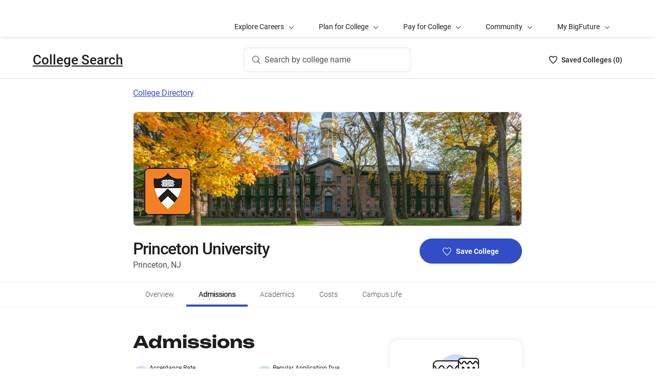

--- FILE ---
content_type: text/html; charset=utf-8
request_url: https://bigfuture.collegeboard.org/colleges/princeton-university/admissions
body_size: 32398
content:
<!DOCTYPE html><html lang="en"><head><meta charSet="utf-8"/><meta name="viewport" content="width=device-width"/><link rel="shortcut icon" href="https://bigfuture.collegeboard.org/themes/custom/apricot_theme/favicon.ico"/><script src="https://kiwi.collegeboard.org/embed.js" async=""></script><title>Princeton University Admissions - BigFuture College Search</title><meta name="description" content="Princeton University is extremely selective with an acceptance rate of 4%.   Students that get into Princeton University have an SAT score between 1470–1560* or an ACT score of 33–35*.  Regular applications  are due January 1."/><link rel="canonical" href="https://bigfuture.collegeboard.org/colleges/princeton-university/admissions"/><meta id="ogTitle" property="og:title" content="Princeton University Admissions - BigFuture College Search"/><meta id="ogURL" property="og:url" content="https://bigfuture.collegeboard.org/colleges/princeton-university/admissions"/><meta id="ogDescription" property="og:description" content="Princeton University is extremely selective with an acceptance rate of 4%.   Students that get into Princeton University have an SAT score between 1470–1560* or an ACT score of 33–35*.  Regular applications  are due January 1."/><meta id="ogType" property="og:type" content="website"/><meta property="og:image" content="https://secure-media.collegeboard.org/digitalServices/bigfuture/socialshare-BF-acorn-blue.png"/><meta property="og:image:url" content="https://secure-media.collegeboard.org/digitalServices/bigfuture/socialshare-BF-acorn-blue.png"/><meta property="og:image:secure_url" content="https://secure-media.collegeboard.org/digitalServices/bigfuture/socialshare-BF-acorn-blue.png"/><meta name="twitter:image" content="https://secure-media.collegeboard.org/digitalServices/bigfuture/socialshare-BF-acorn-blue.png"/><meta name="twitter:card" content="summary"/><meta id="twitterTitle" name="twitter:title" content="Princeton University Admissions - BigFuture College Search"/><meta id="twitterDescription" name="twitter:description" content="Princeton University is extremely selective with an acceptance rate of 4%.   Students that get into Princeton University have an SAT score between 1470–1560* or an ACT score of 33–35*.  Regular applications  are due January 1."/><meta name="twitter:site:id" content="@CollegeBoard"/><meta name="twitter:creator" content="College Board"/><meta id="twitterURL" name="twitter:url" content="https://bigfuture.collegeboard.org/colleges/princeton-university/admissions"/><script type="application/ld+json">{&quot;@context&quot;:&quot;https://schema.org&quot;,&quot;@type&quot;:&quot;CollegeOrUniversity&quot;,&quot;name&quot;:&quot;Princeton University&quot;,&quot;description&quot;:&quot;Princeton University is a private, four-year, research university with the heart and soul of a liberal arts college. Located in central New Jersey, the University&#x27;s commitment to undergraduate education is unique among leading research universities. Princeton&#x27;s undergraduate students benefit from studying in one of the world&#x27;s foremost research institutions, where faculty devote much of their time and energy to teaching and advising undergraduates. More than ever, through initiatives such as its generous financial aid program, Princeton&#x27;s distinctive education is accessible to students from a broad range of cultural, ethnic and economic backgrounds. Princeton is committed to building a diverse campus community where students pursue new interests and learn from each other. In addition, Princeton meets 100% of demonstrated need, and it is possible for students to graduate free of debt.&quot;,&quot;address&quot;:{&quot;@type&quot;:&quot;PostalAddress&quot;,&quot;streetAddress&quot;:&quot;1 Nassau Hall&quot;,&quot;addressLocality&quot;:&quot;Princeton&quot;,&quot;addressRegion&quot;:&quot;New Jersey&quot;,&quot;postalCode&quot;:&quot;08544&quot;,&quot;addressCountry&quot;:&quot;United States of America&quot;},&quot;contactPoint&quot;:{&quot;@type&quot;:&quot;ContactPoint&quot;,&quot;telephone&quot;:&quot;(609) 258-3060&quot;}}</script><meta name="next-head-count" content="22"/><link rel="shortcut icon" href="https://bigfuture.collegeboard.org/themes/custom/apricot_theme/favicon.ico"/><link rel="stylesheet" href="https://atlas.collegeboard.org/apricot/prod/4.8.0/main.min.css"/><link rel="stylesheet" href="https://atlas.collegeboard.org/apricot/prod/4.8.0/athena.min.css"/><link rel="stylesheet" href="https://atlas.collegeboard.org/apricot/prod/4.8.0/bf.min.css"/><link rel="stylesheet" href="https://atlas.collegeboard.org/apricot/prod/4.8.0/glyphs.min.css"/><noscript data-n-css=""></noscript><script defer="" nomodule="" src="/_next/static/chunks/polyfills-42372ed130431b0a.js"></script><script src="/_next/static/chunks/webpack-7ab3068c828c5bf6.js" defer=""></script><script src="/_next/static/chunks/framework-48e855a26e82c682.js" defer=""></script><script src="/_next/static/chunks/main-4f0dd59515193b0b.js" defer=""></script><script src="/_next/static/chunks/pages/_app-085b5b39edf28d55.js" defer=""></script><script src="/_next/static/chunks/61d347e8-cf825ec688377748.js" defer=""></script><script src="/_next/static/chunks/b8a50d22-2d9981feed4be86b.js" defer=""></script><script src="/_next/static/chunks/160-9e02692aa03f62f8.js" defer=""></script><script src="/_next/static/chunks/675-2c0b130833b4269d.js" defer=""></script><script src="/_next/static/chunks/664-e347d64e56042a02.js" defer=""></script><script src="/_next/static/chunks/875-5c6abb8126f52acc.js" defer=""></script><script src="/_next/static/chunks/959-d72b623819c02753.js" defer=""></script><script src="/_next/static/chunks/458-d4146b810541e4cc.js" defer=""></script><script src="/_next/static/chunks/196-5fdf2266f949c62b.js" defer=""></script><script src="/_next/static/chunks/351-6d768aca07a720c7.js" defer=""></script><script src="/_next/static/chunks/399-060ca4e465c1d7ae.js" defer=""></script><script src="/_next/static/chunks/919-64b0af0df8786499.js" defer=""></script><script src="/_next/static/chunks/729-7a6c533e04082054.js" defer=""></script><script src="/_next/static/chunks/pages/colleges/%5Bid%5D/admissions-167b78e5d236f334.js" defer=""></script><script src="/_next/static/12VPKmHY3Fs4w9_p-r2Ua/_buildManifest.js" defer=""></script><script src="/_next/static/12VPKmHY3Fs4w9_p-r2Ua/_ssgManifest.js" defer=""></script><style data-styled="" data-styled-version="5.3.11">:root{--local-nav-height:75px;--directory-section-scroll-margin-top:16rem;}/*!sc*/
data-styled.g1[id="sc-global-ciAKZb1"]{content:"sc-global-ciAKZb1,"}/*!sc*/
.dzMLEJ{-webkit-align-items:center;-webkit-box-align:center;-ms-flex-align:center;align-items:center;display:-webkit-box;display:-webkit-flex;display:-ms-flexbox;display:flex;height:24px;margin-bottom:auto;margin-top:auto;overflow:hidden;position:relative;}/*!sc*/
.dzMLEJ .list-heart-count{font-size:14px;font-weight:500;left:0;margin-bottom:auto;margin-left:auto;margin-right:auto;margin-top:auto;padding:0;position:relative;right:0;text-align:left;-webkit-text-decoration:none;text-decoration:none;top:50%;-webkit-transform:translate(0,-50%);-ms-transform:translate(0,-50%);transform:translate(0,-50%);white-space:nowrap;}/*!sc*/
.dzMLEJ .list-heart-count .savedText{display:inline;}/*!sc*/
@media (max-width:767.98px){.dzMLEJ .list-heart-count .savedText{display:none;}}/*!sc*/
data-styled.g14[id="sc-5433ed44-0"]{content:"dzMLEJ,"}/*!sc*/
.gpxpcz{height:24px;position:relative;width:16px;margin-right:8px;}/*!sc*/
.gpxpcz .list-heart-icon-background{border-radius:50%;bottom:0;box-shadow:none;height:24px;left:0;margin-bottom:auto;margin-left:auto;margin-right:auto;margin-top:auto;right:0;top:0;width:16px;z-index:0;}/*!sc*/
.gpxpcz .list-heart-icon{bottom:0;height:16px;left:0;margin-bottom:auto;margin-left:auto;margin-right:auto;margin-top:auto;position:absolute;right:0;stroke-linecap:round;stroke-linejoin:round;stroke-width:1.5;top:0;width:16px;z-index:1;}/*!sc*/
data-styled.g15[id="sc-5433ed44-1"]{content:"gpxpcz,"}/*!sc*/
.kqShqI{margin-left:8px;}/*!sc*/
.kqShqI .heart-list-container-link{-webkit-align-items:center;-webkit-box-align:center;-ms-flex-align:center;align-items:center;display:-webkit-box;display:-webkit-flex;display:-ms-flexbox;display:flex;-webkit-box-pack:center;-webkit-justify-content:center;-ms-flex-pack:center;justify-content:center;-webkit-text-decoration:none;text-decoration:none;}/*!sc*/
.kqShqI .heart-list-container-link .heart-animation-enter .list-heart-icon-background{box-shadow:0 0 1px 4px rgba(50,77,199,0.1),inset 0 0 0 8px rgba(50,77,199,0.1);-webkit-transition:all 250ms ease-in-out;transition:all 250ms ease-in-out;}/*!sc*/
.kqShqI .heart-list-container-link .heart-animation-enter .list-heart-icon{border-radius:none;-webkit-transform:scale(1);-ms-transform:scale(1);transform:scale(1);-webkit-transition:all 250ms ease-in-out;transition:all 250ms ease-in-out;}/*!sc*/
.kqShqI .heart-list-container-link .list-available-fade-enter .list-heart-count{-webkit-transform:translate(0,50%);-ms-transform:translate(0,50%);transform:translate(0,50%);-webkit-transition:-webkit-transform 250ms;-webkit-transition:transform 250ms;transition:transform 250ms;}/*!sc*/
.kqShqI .heart-list-container-link .list-available-fade-enter-active .list-heart-count{-webkit-transform:translate(0,-50%);-ms-transform:translate(0,-50%);transform:translate(0,-50%);-webkit-transition:-webkit-transform 250ms;-webkit-transition:transform 250ms;transition:transform 250ms;}/*!sc*/
.kqShqI .heart-list-container-link .list-available-fade-exit .list-heart-count{-webkit-transform:translate(0,100%);-ms-transform:translate(0,100%);transform:translate(0,100%);-webkit-transition:-webkit-transform 250ms;-webkit-transition:transform 250ms;transition:transform 250ms;}/*!sc*/
.kqShqI .heart-list-container-link .list-available-fade-exit-active .list-heart-count{-webkit-transform:translate(0,-200%);-ms-transform:translate(0,-200%);transform:translate(0,-200%);-webkit-transition:-webkit-transform 250ms;-webkit-transition:transform 250ms;transition:transform 250ms;}/*!sc*/
.kqShqI .heart-list-container-link .heart-animation-enter-active .list-heart-icon-background{box-shadow:0 0 6px 24px transparent,inset 0 0 0 0 transparent;-webkit-transition:all 250ms ease-in-out;transition:all 250ms ease-in-out;}/*!sc*/
.kqShqI .heart-list-container-link .heart-animation-enter-active .list-heart-icon{-webkit-transform:scale(1.4);-ms-transform:scale(1.4);transform:scale(1.4);-webkit-transition:all 250ms ease-in-out;transition:all 250ms ease-in-out;}/*!sc*/
.kqShqI .heart-list-container-link.header-heart-list-not-available{color:#1e1e1e;}/*!sc*/
.kqShqI .heart-list-container-link.header-heart-list-not-available .list-heart-icon{fill:none;stroke:#1e1e1e;}/*!sc*/
.kqShqI .heart-list-container-link.header-heart-list-available{color:#324dc7;}/*!sc*/
.kqShqI .heart-list-container-link.header-heart-list-available .list-heart-icon{fill:#324dc7;stroke:#324dc7;}/*!sc*/
.kqShqI .heart-list-container-link:hover.header-heart-list-not-available{color:#324dc7;}/*!sc*/
.kqShqI .heart-list-container-link:hover.header-heart-list-not-available:not(:focus){box-shadow:none;}/*!sc*/
.kqShqI .heart-list-container-link:hover.header-heart-list-not-available .list-heart-icon{fill:#324dc7;stroke:#324dc7;-webkit-transition:all 200ms ease-in-out;transition:all 200ms ease-in-out;}/*!sc*/
.kqShqI .heart-list-container-link:hover.header-heart-list-available{color:#1b2264;}/*!sc*/
.kqShqI .heart-list-container-link:hover.header-heart-list-available .list-heart-icon{fill:#1b2264;stroke:#1b2264;}/*!sc*/
.kqShqI .heart-list-container-link:focus{border-radius:4px;box-shadow:0 0 0 2px #324dc7;outline:none;-webkit-transition:all 250ms ease-in-out;transition:all 250ms ease-in-out;}/*!sc*/
data-styled.g16[id="sc-5433ed44-2"]{content:"kqShqI,"}/*!sc*/
.bHLRka h1{-webkit-letter-spacing:normal;-moz-letter-spacing:normal;-ms-letter-spacing:normal;letter-spacing:normal;}/*!sc*/
data-styled.g18[id="sc-5433ed44-4"]{content:"bHLRka,"}/*!sc*/
.feWLFH .career-header-link-fade-enter{opacity:0;}/*!sc*/
.feWLFH .career-header-link-fade-enter-active{opacity:1;-webkit-transition:all 250ms;transition:all 250ms;}/*!sc*/
.feWLFH .career-header-link-fade-exit{opacity:1;}/*!sc*/
.feWLFH .career-header-link-fade-exit-active{opacity:0;-webkit-transition:opacity 150ms;transition:opacity 150ms;}/*!sc*/
data-styled.g19[id="sc-5433ed44-5"]{content:"feWLFH,"}/*!sc*/
.hrIwDa a{color:#1e1e1e;}/*!sc*/
.hrIwDa a:focus{border-radius:4px;box-shadow:0 0 0 2px #324dc7;outline:none;}/*!sc*/
.hrIwDa a:visited{color:#1e1e1e !important;}/*!sc*/
.hrIwDa a:hover{color:#324dc7 !important;}/*!sc*/
data-styled.g20[id="sc-5433ed44-6"]{content:"hrIwDa,"}/*!sc*/
.MJDqU{-webkit-align-self:center;-ms-flex-item-align:center;align-self:center;display:-webkit-box;display:-webkit-flex;display:-ms-flexbox;display:flex;-webkit-flex-wrap:nowrap;-ms-flex-wrap:nowrap;flex-wrap:nowrap;margin-left:auto;}/*!sc*/
@media (min-width:767.98px){.MJDqU{left:50%;position:absolute;-webkit-transform:translateX(-50%);-ms-transform:translateX(-50%);transform:translateX(-50%);}}/*!sc*/
.MJDqU .cs-college-search-header-button{border:0;color:#505050;display:-webkit-box;display:-webkit-flex;display:-ms-flexbox;display:flex;-webkit-align-items:center;-webkit-box-align:center;-ms-flex-align:center;align-items:center;-webkit-box-pack:center;-webkit-justify-content:center;-ms-flex-pack:center;justify-content:center;white-space:nowrap;padding:8px;width:-webkit-fit-content;width:-moz-fit-content;width:fit-content;background:white;border-radius:8px;-webkit-transition:all 0.3s ease-in-out;transition:all 0.3s ease-in-out;}/*!sc*/
@media (min-width:767.98px){.MJDqU .cs-college-search-header-button{-webkit-box-pack:start;-webkit-justify-content:flex-start;-ms-flex-pack:start;justify-content:flex-start;padding:12px 40px 12px 16px;width:290px;box-shadow:inset 0 0 0 1px #d9d9d9;}}/*!sc*/
@media (min-width:1024px){.MJDqU .cs-college-search-header-button{width:327px;}}/*!sc*/
.MJDqU .cs-college-search-header-button:focus{outline:none;box-shadow:inset 0 0 0 2px #324dc7;}/*!sc*/
.MJDqU .cs-college-search-header-button:hover{box-shadow:inset 0 0 0 1px #505050;}/*!sc*/
.MJDqU .cs-college-search-header-button-label{margin-left:8px;display:inline;}/*!sc*/
@media (min-width:1px) and (max-width:767.98px){.MJDqU .cs-college-search-header-button-label{display:none;}}/*!sc*/
data-styled.g21[id="sc-5433ed44-7"]{content:"MJDqU,"}/*!sc*/
.LmitP{left:0;position:-webkit-sticky;position:sticky;right:0;top:0px;z-index:10;}/*!sc*/
data-styled.g22[id="sc-5433ed44-8"]{content:"LmitP,"}/*!sc*/
.ZMynN .cs-college-search-header-fade-enter{opacity:0;}/*!sc*/
.ZMynN .cs-college-search-header-fade-enter-active{opacity:1;-webkit-transition:all 300ms;transition:all 300ms;}/*!sc*/
.ZMynN .cs-college-search-header-fade-enter-active #cs-college-search-header-open{height:120px;}/*!sc*/
.ZMynN .cs-college-search-header-fade-enter-active #cs-college-search-header-close{height:73px;}/*!sc*/
.ZMynN .cs-college-search-header-fade-exit{opacity:1;}/*!sc*/
.ZMynN .cs-college-search-header-fade-exit-active{opacity:0;-webkit-transition:opacity 150ms,height 300ms;transition:opacity 150ms,height 300ms;}/*!sc*/
.ZMynN .cs-college-search-header-fade-exit-active #cs-college-search-header-close{height:120px;}/*!sc*/
.ZMynN .cs-college-search-header-fade-exit-active #cs-college-search-header-open{height:73px;}/*!sc*/
data-styled.g23[id="sc-5433ed44-9"]{content:"ZMynN,"}/*!sc*/
.fOxMqA{-webkit-align-items:center;-webkit-box-align:center;-ms-flex-align:center;align-items:center;display:-webkit-box;display:-webkit-flex;display:-ms-flexbox;display:flex;height:73px;padding-bottom:24px;padding-top:24px;place-content:space-between;}/*!sc*/
data-styled.g27[id="sc-5433ed44-13"]{content:"fOxMqA,"}/*!sc*/
.htmuea{left:0;position:-webkit-sticky;position:sticky;right:0;top:calc(-1 * var(--local-nav-height));-webkit-transition:top 0.3s;-webkit-transition:top 0.3s;transition:top 0.3s;z-index:11;}/*!sc*/
data-styled.g30[id="sc-5433ed44-16"]{content:"htmuea,"}/*!sc*/
.jpVNxQ .cs-padding-bottom-0{padding-bottom:0 !important;}/*!sc*/
.jpVNxQ .cs-margin-bottom-56{margin-bottom:56px;}/*!sc*/
.jpVNxQ .cs-margin-top-minus-24{margin-top:-24px;}/*!sc*/
.jpVNxQ .cs-custom-valid-input-text-error-message{margin-left:16px;margin-top:58px;position:absolute;}/*!sc*/
.jpVNxQ .cb-validation-label-input{width:110%;}/*!sc*/
@media (max-width:767.98px){.jpVNxQ .cb-validation-label-input{width:90%;}}/*!sc*/
.jpVNxQ .cs-custom-valid-input-text-container{margin-top:-16px;}/*!sc*/
.jpVNxQ .cs-rms-search-container .cs-rms-modal-description{-webkit-box-flex:0;-webkit-flex-grow:0;-ms-flex-positive:0;flex-grow:0;font-size:24px;font-stretch:normal;font-style:normal;font-weight:500;-webkit-letter-spacing:-0.38px;-moz-letter-spacing:-0.38px;-ms-letter-spacing:-0.38px;letter-spacing:-0.38px;line-height:1.33;margin-bottom:8px;margin-top:0;text-align:center;}/*!sc*/
.jpVNxQ .cs-rms-search-container .cs-rms-modal-subdescription{display:block;-webkit-box-flex:0;-webkit-flex-grow:0;-ms-flex-positive:0;flex-grow:0;-webkit-letter-spacing:-0.38px;-moz-letter-spacing:-0.38px;-ms-letter-spacing:-0.38px;letter-spacing:-0.38px;}/*!sc*/
.jpVNxQ .cs-rms-search-container .cb-modal .cs-modal-content .select-dropdown-container{display:block;}/*!sc*/
.jpVNxQ .cs-rms-search-container .cb-modal .cs-modal-content .cb-toast{margin-left:0;margin-top:0;max-width:100%;width:100%;}/*!sc*/
.jpVNxQ .cs-rms-search-container .settings-icon{background-color:#ffffff;margin-left:10px;}/*!sc*/
.jpVNxQ .cs-rms-search-container .icon-or-text-button-container.iotb-icon-only{-webkit-box-flex:0;-webkit-flex-grow:0;-ms-flex-positive:0;flex-grow:0;height:22px;margin:2px 0 0 0;padding-top:1px;width:22px;}/*!sc*/
.jpVNxQ .cs-rms-search-container .icon-or-text-button-container.iotb-icon-only:hover{box-shadow:none;color:#324dc7;}/*!sc*/
.jpVNxQ .cs-rms-search-container .icon-or-text-button-container.iotb-icon-only:focus{border-radius:2px;box-shadow:0 0 0 2px rgba(0,0,0,1);color:#1e1e1e;}/*!sc*/
.jpVNxQ .cs-rms-search-container .cs-gear{display:inline-block;-webkit-box-flex:0;-webkit-flex-grow:0;-ms-flex-positive:0;flex-grow:0;height:16px;margin:2px 0 0 0;width:16px;}/*!sc*/
.jpVNxQ .cs-rms-search-container .cs-gear:hover{-webkit-filter:brightness(0) saturate(100%) invert(26%) sepia(51%) saturate(3676%) hue-rotate(225deg) brightness(83%) contrast(95%);filter:brightness(0) saturate(100%) invert(26%) sepia(51%) saturate(3676%) hue-rotate(225deg) brightness(83%) contrast(95%);}/*!sc*/
.jpVNxQ .cs-rms-search-container .cs-rms-filter-types-section-heading > .cb-accordion-container > .cs-accordion-heading-disabled{padding-top:8px !important;}/*!sc*/
data-styled.g34[id="sc-91561a72-0"]{content:"jpVNxQ,"}/*!sc*/
.fUgfNN{margin-block:24px;}/*!sc*/
.fUgfNN:first-of-type{margin-top:0;}/*!sc*/
.fUgfNN:last-of-type + hr{display:none;}/*!sc*/
data-styled.g50[id="sc-32c54a86-0"]{content:"fUgfNN,"}/*!sc*/
.bmKUUN p{font-size:16px;font-weight:normal;line-height:24px;margin-bottom:8px;}/*!sc*/
data-styled.g51[id="sc-32c54a86-1"]{content:"bmKUUN,"}/*!sc*/
.bYmrMn *{font-family:Unbounded !important;}/*!sc*/
.jNmUrD *{font-family:Roboto;}/*!sc*/
data-styled.g54[id="sc-32c54a86-4"]{content:"bYmrMn,jNmUrD,"}/*!sc*/
.ixxBqG{font-weight:bold;}/*!sc*/
data-styled.g55[id="sc-32c54a86-5"]{content:"ixxBqG,"}/*!sc*/
.ihTnSx{border:none;border-top:1px solid #f0f0f0;margin:48px 0;width:100%;}/*!sc*/
data-styled.g57[id="sc-32c54a86-7"]{content:"ihTnSx,"}/*!sc*/
.dqEWKB{display:-webkit-box;display:-webkit-flex;display:-ms-flexbox;display:flex;-webkit-flex-wrap:nowrap;-ms-flex-wrap:nowrap;flex-wrap:nowrap;-webkit-align-items:center;-webkit-box-align:center;-ms-flex-align:center;align-items:center;gap:8px;}/*!sc*/
.dqEWKB a{-webkit-text-decoration:underline;text-decoration:underline;}/*!sc*/
data-styled.g70[id="sc-5acfa430-0"]{content:"dqEWKB,"}/*!sc*/
.eSrxue{vertical-align:middle;display:inline-block;height:24px;min-width:24px;}/*!sc*/
data-styled.g72[id="sc-5acfa430-2"]{content:"eSrxue,"}/*!sc*/
.hRImKA.hRImKA{gap:8px;}/*!sc*/
.hRImKA.hRImKA .cb-icon.cb-icon-circular[class*='cb-bf-blue-tint-1-color']::before{color:#324dc7 !important;}/*!sc*/
data-styled.g76[id="sc-4d01d6c4-0"]{content:"hRImKA,"}/*!sc*/
.iCqrnD .cb-dropdown-menu{border-radius:10px;left:initial;right:0;top:32px;z-index:9;}/*!sc*/
.iCqrnD .cb-dropdown-menu ul > li > a{font-size:14px;}/*!sc*/
.iCqrnD .cb-dropdown-menu ul > li > a:active,.iCqrnD .cb-dropdown-menu ul > li > a:hover{text-shadow:0.75px 0 0 currentColor;-webkit-transition:all 250ms ease-in-out;transition:all 250ms ease-in-out;}/*!sc*/
.iCqrnD .cb-dropdown-toggle{height:0;padding:0 8px 0;}/*!sc*/
.iCqrnD .cb-dropdown-toggle .csp-important-dates-toggle-section{padding:2px;}/*!sc*/
.iCqrnD .cb-dropdown-toggle:hover{box-shadow:none;color:#324dc7;}/*!sc*/
.iCqrnD .cb-dropdown-toggle:focus{box-shadow:none;color:#1e1e1e;}/*!sc*/
.iCqrnD .cb-dropdown-toggle:focus .csp-important-dates-toggle-section{border-radius:2px;box-shadow:0 0 0 1.5px #1e1e1e;text-shadow:0.75px 0 0 currentColor;}/*!sc*/
.iCqrnD .cb-dropdown-toggle:focus .csp-important-dates-toggle-section .csp-important-dates-dropdown-label{-webkit-text-decoration:underline;text-decoration:underline;}/*!sc*/
data-styled.g79[id="sc-f4259bd8-0"]{content:"iCqrnD,"}/*!sc*/
.bcOSGJ{background-color:#fff;border-radius:16px;box-shadow:0 0 16px 0 rgba(0,0,0,0.1);color:#1e1e1e;height:156px;margin:24px 0 0 0;padding:24px 0 20px 24px;width:100%;}/*!sc*/
.bcOSGJ .csp-important-dates-date-string{font-size:14px;font-weight:normal;height:24px;-webkit-letter-spacing:normal;-moz-letter-spacing:normal;-ms-letter-spacing:normal;letter-spacing:normal;line-height:1.71;margin:0 0 8px;}/*!sc*/
.bcOSGJ .csp-important-dates-date-title{font-size:16px;font-weight:500;height:24px;-webkit-letter-spacing:0;-moz-letter-spacing:0;-ms-letter-spacing:0;letter-spacing:0;line-height:1.5;margin:8px 15px 16px 0;}/*!sc*/
.bcOSGJ .csp-important-dates-add-to-calendar{display:-webkit-box;display:-webkit-flex;display:-ms-flexbox;display:flex;-webkit-box-pack:end;-webkit-justify-content:flex-end;-ms-flex-pack:end;justify-content:flex-end;padding-right:16px;padding-top:24px;}/*!sc*/
data-styled.g80[id="sc-a8bc3223-0"]{content:"bcOSGJ,"}/*!sc*/
.falVSk{display:-webkit-box;display:-webkit-flex;display:-ms-flexbox;display:flex;-webkit-flex-direction:column;-ms-flex-direction:column;flex-direction:column;-webkit-flex-wrap:nowrap;-ms-flex-wrap:nowrap;flex-wrap:nowrap;font-size:14px;font-stretch:normal;font-style:normal;line-height:1.71;}/*!sc*/
.falVSk .csp-important-dates-section-description{color:#1e1e1e;float:left;margin-bottom:16px;text-shadow:0 0 3px #fff,0 0 3px #fff;font-size:16px;}/*!sc*/
.falVSk .csp-important-dates-section-description a{color:#1e1e1e;-webkit-text-decoration:underline;text-decoration:underline;}/*!sc*/
.falVSk .csp-important-dates-section-description a:hover{color:#324dc7;-webkit-text-decoration:none;text-decoration:none;}/*!sc*/
.falVSk .csp-important-dates-section-description p{font-size:16px;line-height:1.71;font-weight:normal;}/*!sc*/
data-styled.g81[id="sc-87c6ded5-0"]{content:"falVSk,"}/*!sc*/
.fiyocp{font-size:12px;font-weight:300;line-height:2;}/*!sc*/
data-styled.g82[id="sc-76d7a0da-0"]{content:"fiyocp,"}/*!sc*/
.fjdMSy{list-style:none;list-style-type:none;display:grid;padding-left:0;grid-row-gap:16px;grid-column-gap:16px;grid-template-columns:repeat(2,1fr);}/*!sc*/
@media ((max-width:767px)){.fjdMSy{grid-template-columns:auto;}}/*!sc*/
.fjdMSB{list-style:none;list-style-type:none;display:grid;padding-left:0;grid-row-gap:16px;grid-column-gap:16px;grid-template-columns:repeat(1,1fr);}/*!sc*/
@media ((max-width:767px)){.fjdMSB{grid-template-columns:auto;}}/*!sc*/
data-styled.g136[id="sc-719f731b-0"]{content:"fjdMSy,fjdMSB,"}/*!sc*/
.cFCluF{display:inline-block;-webkit-flex:auto;-ms-flex:auto;flex:auto;}/*!sc*/
data-styled.g137[id="sc-13223bcc-0"]{content:"cFCluF,"}/*!sc*/
.kQUFrk{font-size:12px;font-weight:normal;line-height:1.33;}/*!sc*/
data-styled.g138[id="sc-13223bcc-1"]{content:"kQUFrk,"}/*!sc*/
.klpOhF{font-size:14px;font-weight:500;line-height:1.71;}/*!sc*/
data-styled.g139[id="sc-13223bcc-2"]{content:"klpOhF,"}/*!sc*/
.ipENtv{background:#ffffff;box-shadow:0 3px 7px -7px rgba(0,0,0,0.03);height:50px;-ms-overflow-style:none;overflow-x:auto;position:-webkit-sticky;position:sticky;-webkit-scrollbar-width:none;-moz-scrollbar-width:none;-ms-scrollbar-width:none;scrollbar-width:none;top:0px;-webkit-transition:top 0.3s;transition:top 0.3s;z-index:9;}/*!sc*/
.ipENtv::-webkit-scrollbar{display:none;}/*!sc*/
data-styled.g154[id="sc-4d58b7dc-0"]{content:"ipENtv,"}/*!sc*/
.dBNrYz{border-top:solid 1px #f0f0f0;left:0;position:-webkit-sticky;position:sticky;right:0;top:0;}/*!sc*/
data-styled.g155[id="sc-4d58b7dc-1"]{content:"dBNrYz,"}/*!sc*/
.hvCFBg{border-bottom:solid 1px #f0f0f0;bottom:0;left:0;position:-webkit-sticky;position:sticky;right:0;}/*!sc*/
data-styled.g156[id="sc-4d58b7dc-2"]{content:"hvCFBg,"}/*!sc*/
.esiupv{height:48px !important;}/*!sc*/
@media (min-width:1px) and (max-width:767.98px){.esiupv{padding-left:0;}}/*!sc*/
@media (min-width:1px) and (max-width:767.98px){.esiupv.cb-tabs-menu ul{width:100%;}.esiupv.cb-tabs-menu ul li .cb-menu-link{padding:16px;}}/*!sc*/
.esiupv.cb-tabs-menu .cb-menu-link{box-shadow:inset 0 -4px 0 0 transparent,inset 0 0 0 2px transparent;color:#505050;font-size:14px;font-weight:300;padding:16px 24px;-webkit-transition:box-shadow 150ms,text-shadow 150ms,border-radius 150ms;transition:box-shadow 150ms,text-shadow 150ms,border-radius 150ms;white-space:nowrap;}/*!sc*/
.esiupv.cb-tabs-menu .cb-menu-link:hover,.esiupv.cb-tabs-menu .cb-menu-link.cb-selected{box-shadow:inset 0 -4px 0 0 #324dc7,inset 0 0 0 2px transparent;color:#1e1e1e;text-shadow:0.75px 0 0 currentColor;}/*!sc*/
.esiupv.cb-tabs-menu .cb-menu-link:hover{background-color:#f5f7fc;}/*!sc*/
.esiupv.cb-tabs-menu .cb-menu-link:focus{border-radius:4px;box-shadow:inset 0 -4px 0 0 transparent,inset 0 0 0 2px #324dc7;outline:none;-webkit-text-decoration:none !important;text-decoration:none !important;}/*!sc*/
.esiupv.cb-tabs-menu .cb-menu-link:focus.cb-selected{box-shadow:inset 0 -4px 0 0 #505050,inset 0 0 0 2px #324dc7;}/*!sc*/
.esiupv.cb-tabs-menu .cb-menu-link:focus:hover:not(.cb-selected){box-shadow:inset 0 -4px 0 0 #324dc7,inset 0 0 0 2px #324dc7;}/*!sc*/
@media (min-width:1px) and (max-width:767.98px){.esiupv.cb-tabs-menu .cb-menu-link{font-size:12px !important;}}/*!sc*/
data-styled.g157[id="sc-1c29de40-0"]{content:"esiupv,"}/*!sc*/
.dRTeTS{box-shadow:none;float:right;}/*!sc*/
@media (min-width:1px) and (max-width:767.98px){.dRTeTS{margin:16px 0 8px;width:100%;}}/*!sc*/
.dRTeTS.cb-btn{background-color:#324dc7;min-width:200px;}/*!sc*/
.dRTeTS.cb-btn .csp-add-to-college-list-btn-label{color:#fff;vertical-align:middle;white-space:nowrap;}/*!sc*/
.dRTeTS.cb-btn .csp-add-to-college-list-btn-icon{display:inline;fill:#324dc7;stroke:#fff;}/*!sc*/
.dRTeTS.cb-btn:focus .csp-add-to-college-list-btn-label,.dRTeTS.cb-btn:hover .csp-add-to-college-list-btn-label{color:#fff;}/*!sc*/
.dRTeTS.cb-btn:focus .csp-add-to-college-list-btn-icon,.dRTeTS.cb-btn:hover .csp-add-to-college-list-btn-icon{display:inline;fill:#fff;stroke:#fff;}/*!sc*/
.dRTeTS.cb-btn:focus{padding:11px 23px 11px 23px !important;}/*!sc*/
.dRTeTS.cb-btn:focus .csp-add-to-college-list-btn-label{-webkit-text-decoration:underline;text-decoration:underline;}/*!sc*/
.dRTeTS.cb-btn:disabled:focus,.dRTeTS.cb-btn:disabled:hover{box-shadow:none;}/*!sc*/
.dRTeTS.cb-btn:hover:not(:focus){background-color:#1b2264;}/*!sc*/
.dRTeTS .csp-add-to-college-list-btn-container .csp-add-to-college-list-btn-icon{display:inline;height:17px;margin-right:9px;width:17px;}/*!sc*/
.dRTeTS .csp-add-to-college-list-btn-container .csp-add-to-college-list-pulse-dots{left:50%;min-width:none;right:50%;top:18px;-webkit-transform:translateX(50%);-ms-transform:translateX(50%);transform:translateX(50%);}/*!sc*/
@media (min-width:1px) and (max-width:767.98px){.dRTeTS .csp-add-to-college-list-btn-container .csp-add-to-college-list-pulse-dots .cb-btn-dots{height:6px;width:6px;}}/*!sc*/
.dRTeTS:hover{border:1px solid #1e1e1e;box-shadow:inset 0 0 0 1px #1e1e1e;}/*!sc*/
.dRTeTS:hover .csp-add-to-college-list-btn-icon{fill:#324dc7;stroke:#fff;}/*!sc*/
.dRTeTS:focus{border-color:#fff;box-shadow:0 0 0 2px #324dc7;outline:none;padding:0 !important;-webkit-text-decoration:none;text-decoration:none;}/*!sc*/
.dRTeTS:focus .csp-add-to-college-list-btn-icon{display:inline;fill:#324dc7;stroke:#fff;}/*!sc*/
.dRTeTS:focus .csp-add-to-college-list-btn-container{border-radius:42px;box-shadow:none;margin:2px;}/*!sc*/
@media (min-width:1px) and (max-width:767.98px){.dRTeTS:focus{background:#fff;padding:11px 23px 11px 23px !important;}.dRTeTS:focus .csp-add-to-college-list-btn-container{box-shadow:none;height:auto;line-height:inherit;margin:0;}}/*!sc*/
.dRTeTS .csp-add-to-college-list-disabled{background-color:#fff;}/*!sc*/
.dRTeTS .csp-add-to-college-list-disabled.cb-btn{background-color:#f0f0f0 !important;}/*!sc*/
.dRTeTS .csp-add-to-college-list-disabled.cb-btn .csp-add-to-college-list-btn-label{color:#b2b2b2 !important;}/*!sc*/
.dRTeTS .csp-add-to-college-list-disabled .cb-icon{color:#b2b2b2 !important;margin:0 4px;vertical-align:middle;}/*!sc*/
.dRTeTS .csp-add-to-college-list-disabled:hover .cb-btn{border:3px solid transparent;box-shadow:none;}/*!sc*/
.dRTeTS.csp-add-to-college-list-pulse.cb-btn{background-color:#fff !important;height:48px;}/*!sc*/
data-styled.g168[id="sc-35e6c071-0"]{content:"dRTeTS,"}/*!sc*/
.diWtrT{left:50%;min-width:none;right:50%;top:18px;-webkit-transform:translateX(50%);-ms-transform:translateX(50%);transform:translateX(50%);}/*!sc*/
@media (min-width:1px) and (max-width:767.98px){.diWtrT .cb-btn-dots{height:6px;width:6px;}}/*!sc*/
data-styled.g169[id="sc-35e6c071-1"]{content:"diWtrT,"}/*!sc*/
.cLHcCf{color:#505050;font-size:16px;line-height:24px;}/*!sc*/
data-styled.g171[id="sc-38302550-0"]{content:"cLHcCf,"}/*!sc*/
.eiZRxH{font-size:32px;font-weight:500;-webkit-letter-spacing:-1.11px;-moz-letter-spacing:-1.11px;-ms-letter-spacing:-1.11px;letter-spacing:-1.11px;line-height:40px;}/*!sc*/
@media (max-width:767.98px){.eiZRxH{font-size:19px;-webkit-letter-spacing:-0.66px;-moz-letter-spacing:-0.66px;-ms-letter-spacing:-0.66px;letter-spacing:-0.66px;line-height:24px;}}/*!sc*/
@media (min-width:768px) and (max-width:1023.98px){.eiZRxH{font-size:24px;-webkit-letter-spacing:-0.83px;-moz-letter-spacing:-0.83px;-ms-letter-spacing:-0.83px;letter-spacing:-0.83px;line-height:32px;}}/*!sc*/
data-styled.g172[id="sc-38302550-1"]{content:"eiZRxH,"}/*!sc*/
.uCFWR{background-color:#fff;border-bottom-left-radius:25px;border-bottom-right-radius:25px;border-top:4px solid #ab2334;box-shadow:0 1px 5px 0 rgba(0,0,0,0.2),0 2px 9px -1px rgba(0,0,0,0),0 1px 1px 0 rgba(0,0,0,0.03);display:-webkit-box;display:-webkit-flex;display:-ms-flexbox;display:flex;height:0;line-height:0;opacity:0;overflow:hidden;padding:0 24px;position:relative;-webkit-transform:scaleY(0);-ms-transform:scaleY(0);transform:scaleY(0);-webkit-transform-origin:top;-ms-transform-origin:top;transform-origin:top;-webkit-transition:all 250ms ease-in-out;transition:all 250ms ease-in-out;visibility:none;}/*!sc*/
.uCFWR.bannerSectionErrorActive{height:auto;line-height:24px;margin-bottom:16px;margin-top:16px;opacity:1;padding:24px;-webkit-transform:scaleY(1);-ms-transform:scaleY(1);transform:scaleY(1);visibility:visible;}/*!sc*/
data-styled.g173[id="sc-38302550-2"]{content:"uCFWR,"}/*!sc*/
.kskZkB{border-radius:50px;box-shadow:0 0 0 2px #ab2334;color:#ab2334;height:24px;left:24px;margin-right:16px;margin-top:8px;min-width:24px;padding-left:4px;padding-top:2px;top:24px;width:24px;}/*!sc*/
data-styled.g174[id="sc-38302550-3"]{content:"kskZkB,"}/*!sc*/
.gPsQeR{display:-webkit-box;display:-webkit-flex;display:-ms-flexbox;display:flex;-webkit-flex-direction:column;-ms-flex-direction:column;flex-direction:column;padding-right:16px;}/*!sc*/
data-styled.g175[id="sc-38302550-4"]{content:"gPsQeR,"}/*!sc*/
.dBxhnK{background-color:transparent;border:none;color:#1e1e1e;margin-top:-1px;min-width:24px;position:absolute;right:20px;top:20px;}/*!sc*/
@media (min-width:1px) and (max-width:767.98px){.dBxhnK{right:10px;top:10px;}}/*!sc*/
.dBxhnK:global(.cb-icon){padding-top:1px;}/*!sc*/
.dBxhnK:focus{background-color:#fff;box-shadow:0 0 0 2px #1e1e1e;-webkit-transition:all 250ms;transition:all 250ms;}/*!sc*/
.dBxhnK:hover{background-color:#f0f0f0;-webkit-transition:all 250ms;transition:all 250ms;}/*!sc*/
.dBxhnK:hover:not(:focus){box-shadow:0 0 0 2px #f0f0f0;}/*!sc*/
data-styled.g178[id="sc-38302550-7"]{content:"dBxhnK,"}/*!sc*/
.lnAMrT{height:88px;width:88px;background-color:#1e1e1e;border-radius:8px;box-shadow:0 0 0 2px #1e1e1e,0 3px 3px 0 rgba(0,0,0,0.20),0 4px 1px -1px rgba(0,0,0,0.12),0 3px 1px 0 rgba(0,0,0,0.14);overflow:hidden;position:absolute;bottom:24px;left:24px;}/*!sc*/
.lnAMrT > .college-logo-image-wrapper{position:relative;top:0;left:0;width:88px;height:88px;}/*!sc*/
.lnAMrT > .college-logo-image-wrapper > .college-logo-image{background-color:white;object-position:center center;object-fit:contain;box-shadow:0 0 0 4px #1e1e1e;}/*!sc*/
@media (max-width:1024px){.lnAMrT{bottom:16px;left:16px;height:80px;width:80px;}.lnAMrT > .college-logo-image-wrapper{width:80px;height:80px;}}/*!sc*/
data-styled.g179[id="sc-b6ab8e35-0"]{content:"lnAMrT,"}/*!sc*/
.bzBWdX{background-image:url(https://secure-media.collegeboard.org/CollegePlanning/media/image/photo/4221_Photo.jpg),url(/_next/static/media/CollegeProfile_Image.3a1d8d63.svg);background-position:center center;background-repeat:no-repeat;background-size:cover;border:1px solid #f0f0f0;border-radius:8px;height:224px;}/*!sc*/
data-styled.g180[id="sc-17318811-0"]{content:"bzBWdX,"}/*!sc*/
.jaFblF{margin:24px 0;position:relative;}/*!sc*/
data-styled.g181[id="sc-17318811-1"]{content:"jaFblF,"}/*!sc*/
.fkuANI a.cb-link-blue:visited{color:#324dc7;}/*!sc*/
data-styled.g182[id="sc-3c74a9bb-0"]{content:"fkuANI,"}/*!sc*/
.cHZqhu{-webkit-text-decoration:none !important;text-decoration:none !important;}/*!sc*/
.cHZqhu:focus,.cHZqhu:hover{-webkit-text-decoration:underline !important;text-decoration:underline !important;}/*!sc*/
data-styled.g245[id="sc-4e81ab5a-0"]{content:"cHZqhu,"}/*!sc*/
.iuplOs .cs-label-value-grid{display:grid;grid-template-columns:1fr 2fr;}/*!sc*/
.iuplOs .cs-label-value-pair-container{list-style:none;margin-bottom:24px;padding-left:0;}/*!sc*/
.iuplOs .cs-label-value-pair-container .cs-label-value-pair-row{display:-webkit-box;display:-webkit-flex;display:-ms-flexbox;display:flex;-webkit-flex-direction:row;-ms-flex-direction:row;flex-direction:row;-webkit-flex-wrap:nowrap;-ms-flex-wrap:nowrap;flex-wrap:nowrap;font-size:16px;padding:8px 0 8px;border:none;border-bottom:1px solid #f0f0f0;}/*!sc*/
.iuplOs .cs-label-value-pair-container .cs-label-value-pair-row .cs-label-value-pair-label{color:#1e1e1e;font-weight:700;margin-right:16px;width:calc((100% - 8px) / 2);}/*!sc*/
.iuplOs .cs-label-value-pair-container .cs-label-value-pair-row .cs-label-value-pair-value{color:#505050;font-weight:400;width:calc((100% - 8px) / 2);}/*!sc*/
.iuplOs .cs-label-value-pair-container .cs-label-value-pair-row.large-text{font-size:19px;}/*!sc*/
.iuplOs .cs-label-value-pair-container .cs-label-value-pair-row.large-text .cs-label-value-pair-value{color:#1e1e1e;font-weight:normal;}/*!sc*/
.iuplOs .cs-label-value-pair-container li:last-child{border-bottom:none;}/*!sc*/
.iuplOs .cs-application-process-application-fee{font-size:19px !important;}/*!sc*/
.iuplOs .cs-application-process-application-fee .cs-label-value-pair-value{color:#1e1e1e !important;}/*!sc*/
data-styled.g250[id="sc-e6524b3-0"]{content:"iuplOs,"}/*!sc*/
.jDvJAo p{font-size:12px;line-height:24px;font-weight:300;}/*!sc*/
.jDvJAo a{color:#1e1e1e;}/*!sc*/
.jDvJAo a:hover{color:#324dc7;}/*!sc*/
.jDvJAo:target,.jDvJAo:focus{background:#e6edf8;}/*!sc*/
data-styled.g251[id="sc-6218d8d2-0"]{content:"jDvJAo,"}/*!sc*/
</style></head><body><div id="__next"><div id="bf-profile-main" class="bfr-main"><header><cbw-header classname="cb-bf-project" app-id="3" skip-target-id="main-content" use-global-navigation="false" home-link="https://bigfuture.collegeboard.org" home-link-location="Big Future" search_type="bf_site" data-cbtrack-corewidget="header" idp="ECL"></cbw-header></header><main><div class="cb-margin-bottom-8" id="bf-local-nav-root"></div><div id="app"><div id="main-content"><div class="sc-5433ed44-16 htmuea cb-white-bg cb-border-bottom"><div data-testid="cs-college-search-header" class="sc-5433ed44-8 LmitP"><div class="container"><div class="row cb-no-gutter"><div class="col-xs-12"><div class="sc-5433ed44-9 ZMynN"><div id="cs-college-search-header-close" class="sc-5433ed44-13 fOxMqA cs-college-search-header-close"><div class="sc-5433ed44-5 feWLFH"><div class="sc-5433ed44-4 bHLRka cb-black1-color"><div class="sc-5433ed44-6 hrIwDa"><a class="cb-roboto-medium cb-h4 cb-no-padding" data-testid="cs-colleges-search-brand-name" href="https://bigfuture.collegeboard.org/college-search">College Search</a></div></div></div><div class="sc-5433ed44-7 MJDqU"><button type="button" data-testid="cs-search-button" aria-label="Search by college name" class="cs-college-search-header-button"><i class="cb-icon cb-search"></i><span class="cs-college-search-header-button-label">Search by college name</span></button></div><div role="region" aria-label="Saved Colleges List Total" class="sc-5433ed44-2 kqShqI"><span class="cb-sr-only">Saved Colleges List<!-- --> -<span data-testid="heart-list-link-aria-status" role="status" aria-live="polite"> no Colleges are selected</span></span><a aria-label="Saved Colleges List - 0" class="heart-list-container-link header-heart-list-not-available" data-testid="header-heart-list-link" href="https://bigfuture.collegeboard.org/college-search/college-list"><div class="sc-5433ed44-1 gpxpcz"><div class="list-heart-icon-background"></div><svg class="list-heart-icon" xmlns="http://www.w3.org/2000/svg" viewBox="0 0 16 16" width="10" data-testid="list-heart-icon" x="0px" y="0px" xml:space="preserve" aria-hidden="true"><g id="list-heart-icon"><path class="st1" d="M8,14.8C5.2,12.4-0.6,6.5,1.1,3.2c0.5-1.1,1.5-1.8,2.7-2s2.4,0.2,3.2,1l1,1l1-1c0.8-0.8,2-1.2,3.2-1 c1.2,0.2,2.2,0.9,2.7,2C16.6,6.5,10.8,12.4,8,14.8z"></path></g></svg></div><div class="sc-5433ed44-0 dzMLEJ heart-container"><div class="list-heart-count" data-testid="list-heart-count"><span class="savedText">Saved <!-- -->College<!-- -->s (</span>0<span class="savedText">)</span></div></div></a></div></div></div></div></div></div></div></div><div class="container cb-margin-top-16" data-testid="one-column-grid"><div class="row"><div class="col-lg-8 offset-lg-2 col-md-10 offset-md-1 col-xs-12 "><div class="sc-3c74a9bb-0 fkuANI"><a class="cb-link-blue" href="/colleges">College Directory</a></div><div id="csp-banner-section"><div data-testid="csp-profile-banner-image-id" class="sc-17318811-1 jaFblF"><div class="sc-17318811-0 bzBWdX"></div><div class="sc-b6ab8e35-0 lnAMrT"><div class="college-logo-image-wrapper"><img alt="" data-testid="csp-profile-logo-image" loading="lazy" decoding="async" data-nimg="fill" class="college-logo-image" style="position:absolute;height:100%;width:100%;left:0;top:0;right:0;bottom:0;color:transparent" sizes="100vw" srcSet="/_next/image?url=https%3A%2F%2Fsecure-media.collegeboard.org%2FCollegePlanning%2Fmedia%2Fimage%2Flogo%2F4221_Logo.gif&amp;w=640&amp;q=75 640w, /_next/image?url=https%3A%2F%2Fsecure-media.collegeboard.org%2FCollegePlanning%2Fmedia%2Fimage%2Flogo%2F4221_Logo.gif&amp;w=750&amp;q=75 750w, /_next/image?url=https%3A%2F%2Fsecure-media.collegeboard.org%2FCollegePlanning%2Fmedia%2Fimage%2Flogo%2F4221_Logo.gif&amp;w=828&amp;q=75 828w, /_next/image?url=https%3A%2F%2Fsecure-media.collegeboard.org%2FCollegePlanning%2Fmedia%2Fimage%2Flogo%2F4221_Logo.gif&amp;w=1080&amp;q=75 1080w, /_next/image?url=https%3A%2F%2Fsecure-media.collegeboard.org%2FCollegePlanning%2Fmedia%2Fimage%2Flogo%2F4221_Logo.gif&amp;w=1200&amp;q=75 1200w, /_next/image?url=https%3A%2F%2Fsecure-media.collegeboard.org%2FCollegePlanning%2Fmedia%2Fimage%2Flogo%2F4221_Logo.gif&amp;w=1920&amp;q=75 1920w, /_next/image?url=https%3A%2F%2Fsecure-media.collegeboard.org%2FCollegePlanning%2Fmedia%2Fimage%2Flogo%2F4221_Logo.gif&amp;w=2048&amp;q=75 2048w, /_next/image?url=https%3A%2F%2Fsecure-media.collegeboard.org%2FCollegePlanning%2Fmedia%2Fimage%2Flogo%2F4221_Logo.gif&amp;w=3840&amp;q=75 3840w" src="/_next/image?url=https%3A%2F%2Fsecure-media.collegeboard.org%2FCollegePlanning%2Fmedia%2Fimage%2Flogo%2F4221_Logo.gif&amp;w=3840&amp;q=75"/></div></div></div><div class="row"><div class="col-sm-8"><div><h1 data-testid="csp-banner-section-school-name-label" class="sc-38302550-1 eiZRxH">Princeton University</h1></div><div><div data-testid="csp-banner-section-school-location-label" class="sc-38302550-0 cLHcCf">Princeton, NJ</div></div></div><div class="col-sm-4" id="csp-banner-section-add-to-list-container"><button data-testid="csp-banner-add-to-college-list-button" id="csp-banner-add-to-college-list-button" type="button" class="sc-35e6c071-0 dRTeTS cb-btn cb-btn-pulse csp-add-to-college-list-pulse"><div class="csp-add-to-college-list-btn-container" data-testid="csp-banner-add-to-college-list-button-label"><div class="sc-35e6c071-1 diWtrT cb-btn-pulse-dots"><div class="cb-btn-dots"></div></div></div></button></div></div><div class="sc-38302550-2 uCFWR cb-margin-bottom-16" data-testid="csp-banner-error" role="alertdialog" aria-hidden="true" aria-describedby="csp-banner-error-description"><div class="sc-38302550-3 kskZkB"><span class="cb-icon cb-exclamation"></span><span class="sr-only">Error</span></div><span id="csp-banner-error-description" class="sc-38302550-4 gPsQeR"></span><button type="button" class="sc-38302550-7 dBxhnK cb-btn cb-btn-square cb-btn-sm" data-testid="csp-banner-error-close-button" disabled=""><span class="cb-icon cb-x-mark" aria-hidden="true"></span><span class="sr-only">Close</span></button></div></div></div></div></div><div id="crp-profile-tabs-scroll-stop" style="position:relative;top:1px"></div><div class="sc-4d58b7dc-0 ipENtv"><div class="sc-4d58b7dc-1 dBNrYz"></div><div class="container " data-testid="one-column-grid"><div class="row"><div class="col-lg-8 offset-lg-2 col-md-10 offset-md-1 col-xs-12 "><div class="sc-1c29de40-0 esiupv cb-tabs-menu"><ul><li><a aria-current="false" data-testid="cb-tabs-menu-tab-0" class="cb-menu-link " href="/colleges/princeton-university"><span>Overview</span></a></li><li><a aria-current="true" data-testid="cb-tabs-menu-tab-1" class="cb-menu-link cb-selected" href="/colleges/princeton-university/admissions"><span>Admissions</span></a></li><li><a aria-current="false" data-testid="cb-tabs-menu-tab-2" class="cb-menu-link " href="/colleges/princeton-university/academics"><span>Academics</span></a></li><li><a aria-current="false" data-testid="cb-tabs-menu-tab-3" class="cb-menu-link " href="/colleges/princeton-university/tuition-and-costs"><span>Costs</span></a></li><li><a aria-current="false" data-testid="cb-tabs-menu-tab-4" class="cb-menu-link " href="/colleges/princeton-university/campus-life"><span>Campus Life</span></a></li></ul></div></div></div></div><div class="sc-4d58b7dc-2 hvCFBg"></div></div><div class="container cb-padding-top-48" data-testid="two-column-grid"><div class="row"><div class="col-lg-5 offset-lg-2 col-md-7 offset-md-1 col-sm-8 col-xs-12 "><section class="sc-32c54a86-0 fUgfNN"><section class="sc-32c54a86-4 bYmrMn"><h3 id="Admissions-college-admission-section" data-testid="Admissions-college-admission-section" class="sc-32c54a86-3 gjujXO cb-h3 cb-margin-bottom-24">Admissions</h3></section><div class="sc-32c54a86-1 bmKUUN cb-margin-bottom-16"><ul id="admission-summary-section" data-testid="admission-summary-section" class="sc-719f731b-0 fjdMSy"><li><div class="sc-5acfa430-0 sc-4d01d6c4-0 dqEWKB hRImKA"><span alt="4%" class="sc-5acfa430-2 eSrxue cb-icon cb-icon-circular cb-bf-blue-tint-1-color cb-icon-32 cb-check" height="24" width="24"></span><div><div class="sc-13223bcc-0 cFCluF"><div class="sc-13223bcc-1 kQUFrk">Acceptance Rate</div><div class="sc-13223bcc-2 klpOhF">4%</div></div></div></div></li><li><div class="sc-5acfa430-0 sc-4d01d6c4-0 dqEWKB hRImKA"><span alt="January 1" class="sc-5acfa430-2 eSrxue cb-icon cb-icon-circular cb-bf-blue-tint-1-color cb-icon-32 cb-cal-empty" height="24" width="24"></span><div><div class="sc-13223bcc-0 cFCluF"><div class="sc-13223bcc-1 kQUFrk">Regular Application Due</div><div class="sc-13223bcc-2 klpOhF">January 1</div></div></div></div></li><li><div class="sc-5acfa430-0 sc-4d01d6c4-0 dqEWKB hRImKA"><span alt="1470–1560*" class="sc-5acfa430-2 eSrxue cb-icon cb-icon-circular cb-bf-blue-tint-1-color cb-icon-32 cb-sat" height="24" width="24"></span><div><div class="sc-13223bcc-0 cFCluF"><div class="sc-13223bcc-1 kQUFrk">SAT Range</div><div class="sc-13223bcc-2 klpOhF">1470–1560<a id="admission-summary-asterisk-1" href="#admissions-footer" aria-label="1470–1560*" aria-describedby="admission-summary-asterisk-1" class="sc-4e81ab5a-0 cHZqhu">*</a></div></div></div></div></li><li><div class="sc-5acfa430-0 sc-4d01d6c4-0 dqEWKB hRImKA"><span alt="33–35*" class="sc-5acfa430-2 eSrxue cb-icon cb-icon-circular cb-bf-blue-tint-1-color cb-icon-32 cb-practice-test" height="24" width="24"></span><div><div class="sc-13223bcc-0 cFCluF"><div class="sc-13223bcc-1 kQUFrk">ACT Range</div><div class="sc-13223bcc-2 klpOhF">33–35<a id="admission-summary-asterisk-2" href="#admissions-footer" aria-label="33–35*" aria-describedby="admission-summary-asterisk-2" class="sc-4e81ab5a-0 cHZqhu">*</a></div></div></div></div></li></ul></div></section><hr class="sc-32c54a86-7 ihTnSx"/><section class="sc-32c54a86-0 fUgfNN"><section class="sc-32c54a86-4 jNmUrD"><h4 id="college-by-numbers-section" data-testid="college-by-numbers-section" class="sc-32c54a86-5 ixxBqG cb-h4 cb-margin-bottom-32">By the Numbers</h4></section><p class="sc-32c54a86-6 JrLSP cb-paragraph1-st cb-margin-bottom-32">These ranges reflect what most admitted students scored, but many are outside these ranges.</p><div class="sc-32c54a86-1 bmKUUN cb-margin-bottom-16"><section class="sc-9c7840b9-2 jggIiR cb-margin-bottom-32"><h4 class="sc-9c7840b9-0 eMNkGj display-flex align-items-center cb-margin-bottom-16 cb-h5">GPA Range</h4><div class="HorizontalPercentageBarChartstyles__BarChartContainer-bf-ui-components__sc-1czj5v8-0 dgeUTx display-grid"><div class="display-flex align-items-center cb-font-size-small">3.75+</div><div class="HorizontalPercentageBarChartstyles__BarSvgContainer-bf-ui-components__sc-1czj5v8-1 hsESsL"><svg xmlns="http://www.w3.org/2000/svg"><rect x="0" y="0" width="450" height="100%" rx="2" fill="#f0f0f0"></rect><path fill="#ff7c33" stroke-width="1" stroke="#993600" d="M2.5,0.5h407.5v31h-407.5a2,2 0 0 1 -2,-2v-27a2,2 0 0 1 2,-2z"></path><text x="417.5" y="17" fill="#000000" text-anchor="start" font-weight="700" dominant-baseline="middle">91%</text></svg></div><div class="display-flex align-items-center cb-font-size-small">3.50–3.74</div><div class="HorizontalPercentageBarChartstyles__BarSvgContainer-bf-ui-components__sc-1czj5v8-1 hsESsL"><svg xmlns="http://www.w3.org/2000/svg"><rect x="0" y="0" width="450" height="100%" rx="2" fill="#f0f0f0"></rect><path fill="#ff7c33" stroke-width="1" stroke="#993600" d="M2.5,0.5h25v31h-25a2,2 0 0 1 -2,-2v-27a2,2 0 0 1 2,-2z"></path><text x="35" y="17" fill="#000000" text-anchor="start" font-weight="700" dominant-baseline="middle">6%</text></svg></div><div class="display-flex align-items-center cb-font-size-small">3.25–3.49</div><div class="HorizontalPercentageBarChartstyles__BarSvgContainer-bf-ui-components__sc-1czj5v8-1 hsESsL"><svg xmlns="http://www.w3.org/2000/svg"><rect x="0" y="0" width="450" height="100%" rx="2" fill="#f0f0f0"></rect><path fill="#ff7c33" stroke-width="1" stroke="#993600" d="M2.5,0.5h7v31h-7a2,2 0 0 1 -2,-2v-27a2,2 0 0 1 2,-2z"></path><text x="17" y="17" fill="#000000" text-anchor="start" font-weight="700" dominant-baseline="middle">2%</text></svg></div><div class="display-flex align-items-center cb-font-size-small">3.00–3.24</div><div class="HorizontalPercentageBarChartstyles__BarSvgContainer-bf-ui-components__sc-1czj5v8-1 hsESsL"><svg xmlns="http://www.w3.org/2000/svg"><rect x="0" y="0" width="450" height="100%" rx="2" fill="#f0f0f0"></rect><path fill="#ff7c33" stroke-width="1" stroke="#993600" d="M2.5,0.5h2.5v31h-2.5a2,2 0 0 1 -2,-2v-27a2,2 0 0 1 2,-2z"></path><text x="12.5" y="17" fill="#000000" text-anchor="start" font-weight="700" dominant-baseline="middle">1%</text></svg></div><div class="display-flex align-items-center cb-font-size-small">2.50–2.99</div><div class="HorizontalPercentageBarChartstyles__BarSvgContainer-bf-ui-components__sc-1czj5v8-1 hsESsL"><svg xmlns="http://www.w3.org/2000/svg"><rect x="0" y="0" width="450" height="100%" rx="2" fill="#f0f0f0"></rect><rect x="0.5" y="0.5" width="0" height="31" rx="2" fill="#ff7c33" stroke-width="1" stroke="#993600"></rect><text x="8" y="17" fill="#000000" text-anchor="start" font-weight="700" dominant-baseline="middle">Not available</text></svg></div><div class="display-flex align-items-center cb-font-size-small">2.00–2.49</div><div class="HorizontalPercentageBarChartstyles__BarSvgContainer-bf-ui-components__sc-1czj5v8-1 hsESsL"><svg xmlns="http://www.w3.org/2000/svg"><rect x="0" y="0" width="450" height="100%" rx="2" fill="#f0f0f0"></rect><rect x="0.5" y="0.5" width="0" height="31" rx="2" fill="#ff7c33" stroke-width="1" stroke="#993600"></rect><text x="8" y="17" fill="#000000" text-anchor="start" font-weight="700" dominant-baseline="middle">Not available</text></svg></div><div class="display-flex align-items-center cb-font-size-small">Below 2.00</div><div class="HorizontalPercentageBarChartstyles__BarSvgContainer-bf-ui-components__sc-1czj5v8-1 hsESsL"><svg xmlns="http://www.w3.org/2000/svg"><rect x="0" y="0" width="450" height="100%" rx="2" fill="#f0f0f0"></rect><rect x="0.5" y="0.5" width="0" height="31" rx="2" fill="#ff7c33" stroke-width="1" stroke="#993600"></rect><text x="8" y="17" fill="#000000" text-anchor="start" font-weight="700" dominant-baseline="middle">Not available</text></svg></div></div></section><section class="sc-9c7840b9-2 jggIiR cb-margin-bottom-32"><h4 class="sc-9c7840b9-0 eMNkGj display-flex align-items-center cb-margin-bottom-16 cb-h5">SAT Range<a id="sat-range" href="#admissions-footer" aria-label="SAT Range*" aria-describedby="sat-range" class="sc-4e81ab5a-0 cHZqhu">*</a></h4><ul id="sat-information-items" aria-label="SAT Information items" data-testid="sat-information" class="sc-719f731b-0 fjdMSB"><li><svg width="100%" height="84" class="HorizontalRangeChartstyles__StyledSVG-bf-ui-components__sc-10sjrjy-0 eGbZNJ"></svg></li><li><svg width="100%" height="84" class="HorizontalRangeChartstyles__StyledSVG-bf-ui-components__sc-10sjrjy-0 eGbZNJ"></svg></li><li><svg width="100%" height="84" class="HorizontalRangeChartstyles__StyledSVG-bf-ui-components__sc-10sjrjy-0 eGbZNJ"></svg></li></ul></section><section class="sc-9c7840b9-2 jggIiR cb-margin-bottom-32"><h4 class="sc-9c7840b9-0 eMNkGj display-flex align-items-center cb-margin-bottom-16 cb-h5">ACT Composite Range<a id="act-composite-range" href="#admissions-footer" aria-label="ACT Composite Range*" aria-describedby="act-composite-range" class="sc-4e81ab5a-0 cHZqhu">*</a></h4><ul id="act-information-items" aria-label="ACT Composite Score items" data-testid="act-information" class="sc-719f731b-0 fjdMSB"><li><svg width="100%" height="56" class="HorizontalRangeChartstyles__StyledSVG-bf-ui-components__sc-10sjrjy-0 eGbZNJ"></svg></li></ul></section><section class="sc-9c7840b9-2 jggIiR cb-margin-bottom-32"><h4 class="sc-9c7840b9-0 eMNkGj display-flex align-items-center cb-margin-bottom-16 cb-h5"><div class="display-flex flex-row justify-content-between cb-width-100">Acceptance Rate<span>4<!-- -->%<!-- --> <span class="sc-a4334fef-0 eZHUEp cb-paragraph2-st cb-font-weight-regular">Extremely Selective</span></span></div></h4><div><svg aria-hidden="true"></svg><ul class="HorizontalFunnelChartLabelListstyles__LabelListContainer-bf-ui-components__sc-2f4def-0 jEcDwR cb-margin-top-16"><li class="HorizontalFunnelChartLabelListstyles__LabelListItemContainer-bf-ui-components__sc-2f4def-1 jnVggS"><div><div class="HorizontalFunnelChartLabelListstyles__LabelItemName-bf-ui-components__sc-2f4def-2 dbXJFB">Total Applicants</div><div class="HorizontalFunnelChartLabelListstyles__LabelItemValue-bf-ui-components__sc-2f4def-3 izVckq">37,601</div></div></li><li class="HorizontalFunnelChartLabelListstyles__LabelListItemContainer-bf-ui-components__sc-2f4def-1 jnVggS"><div><div class="HorizontalFunnelChartLabelListstyles__LabelItemName-bf-ui-components__sc-2f4def-2 dbXJFB">Admitted</div><div class="HorizontalFunnelChartLabelListstyles__LabelItemValue-bf-ui-components__sc-2f4def-3 izVckq">1,647</div></div></li><li class="HorizontalFunnelChartLabelListstyles__LabelListItemContainer-bf-ui-components__sc-2f4def-1 jnVggS"><div><div class="HorizontalFunnelChartLabelListstyles__LabelItemName-bf-ui-components__sc-2f4def-2 dbXJFB">Enrolled</div><div class="HorizontalFunnelChartLabelListstyles__LabelItemValue-bf-ui-components__sc-2f4def-3 izVckq">1,290</div></div></li></ul></div></section></div></section><hr class="sc-32c54a86-7 ihTnSx"/><section class="sc-32c54a86-0 fUgfNN"><section class="sc-32c54a86-4 jNmUrD"><h4 id="college-application-requirements-section" data-testid="college-application-requirements-section" class="sc-32c54a86-5 ixxBqG cb-h4 cb-margin-bottom-32">Application Requirements</h4></section><div class="sc-32c54a86-1 bmKUUN cb-margin-bottom-16"><div class="sc-e6524b3-0 iuplOs"><ul id="application-requirements-information" aria-label="Application Requirements Information" class="cs-label-value-pair-container"><li class="cs-label-value-pair-row"><span class="cs-label-value-pair-label">High School GPA</span><span class="cs-label-value-pair-value">Required</span></li><li class="cs-label-value-pair-row"><span class="cs-label-value-pair-label">High School Rank</span><span class="cs-label-value-pair-value">Required</span></li><li class="cs-label-value-pair-row"><span class="cs-label-value-pair-label">College Prep Courses</span><span class="cs-label-value-pair-value">Recommended</span></li><li class="cs-label-value-pair-row"><span class="cs-label-value-pair-label">SAT/ACT Scores</span><span class="cs-label-value-pair-value">Considered if submitted</span></li><li class="cs-label-value-pair-row"><span class="cs-label-value-pair-label">Recommendations</span><span class="cs-label-value-pair-value">Required</span></li></ul></div></div></section><hr class="sc-32c54a86-7 ihTnSx"/><div class="sc-87c6ded5-0 falVSk"><h4 data-testid="csp-important-dates-section-title" class="cb-h4 cb-margin-bottom-8">Application Deadline</h4><div data-testid="csp-important-dates-section-description" class="csp-important-dates-section-description">Stay on top of your goals! Dates are subject to change, so confirm important deadlines by <a href="https://www.princeton.edu" target="_blank">visiting the college website</a>.</div><div class="row"><div class="col-lg-6"><div class="sc-a8bc3223-0 bcOSGJ"><div data-testid="csp-important-dates-date-regular-application-due" class="csp-important-dates-date-string">January 1</div><div data-testid="csp-important-dates-name-regular-application-due" class="csp-important-dates-date-title">Regular Application Due</div><div data-testid="csp-important-dates-link-regular-application-due" class="csp-important-dates-add-to-calendar"><div class="sc-f4259bd8-0 iCqrnD"><div class="sc-f4259bd8-0 iCqrnD cb-dropdown" data-testid="csp-add-to-calendar-dropdown-regular-application-due"><a class="cb-dropdown-toggle cb-roboto-light" data-testid="csp-add-to-calendar-dropdown-regular-application-due-toggle" id="csp-add-to-calendar-dropdown-regular-application-due-toggle" role="button" aria-expanded="false" href="#" aria-haspopup="true" aria-controls="csp-add-to-calendar-dropdown-regular-application-due-menu"><div class="csp-important-dates-toggle-section"><span data-testid="cs-dropdown-label" class="cb-paragraph3-st csp-important-dates-dropdown-label">Add to Calendar</span><span class="cb-margin-bottom-4"><i class="cb-icon cb-down cb-icon-sm" aria-hidden="true"></i><i class="cb-icon cb-up cb-hidden cb-icon-lg" aria-hidden="true"></i></span></div></a><div class="cb-dropdown-menu cb-box-shadow"><ul class="dropdown-menu" role="menu" aria-labelledby="csp-add-to-calendar-dropdown-regular-application-due-toggle" id="csp-add-to-calendar-dropdown-regular-application-due-menu"></ul></div></div></div></div></div></div><div class="col-lg-6"><div class="sc-a8bc3223-0 bcOSGJ"><div data-testid="csp-important-dates-date-early-action-application-due" class="csp-important-dates-date-string">November 1</div><div data-testid="csp-important-dates-name-early-action-application-due" class="csp-important-dates-date-title">Early Action Application Due<span class="cb-icon cb-info-circle cb-padding-left-8" role="img" id="csp-important-dates-name-early-action-application-due"></span><div id="apricot_tooltip_232492" class="cb-tooltip hidden" role="tooltip" data-cbtrack-comp="apricot-react:tooltip"><div class="cb-tooltip-inner">Early action applicants don’t have to commit if accepted. Students can apply Early Action to more than one college.</div></div></div><div data-testid="csp-important-dates-link-early-action-application-due" class="csp-important-dates-add-to-calendar"><div class="sc-f4259bd8-0 iCqrnD"><div class="sc-f4259bd8-0 iCqrnD cb-dropdown" data-testid="csp-add-to-calendar-dropdown-early-action-application-due"><a class="cb-dropdown-toggle cb-roboto-light" data-testid="csp-add-to-calendar-dropdown-early-action-application-due-toggle" id="csp-add-to-calendar-dropdown-early-action-application-due-toggle" role="button" aria-expanded="false" href="#" aria-haspopup="true" aria-controls="csp-add-to-calendar-dropdown-early-action-application-due-menu"><div class="csp-important-dates-toggle-section"><span data-testid="cs-dropdown-label" class="cb-paragraph3-st csp-important-dates-dropdown-label">Add to Calendar</span><span class="cb-margin-bottom-4"><i class="cb-icon cb-down cb-icon-sm" aria-hidden="true"></i><i class="cb-icon cb-up cb-hidden cb-icon-lg" aria-hidden="true"></i></span></div></a><div class="cb-dropdown-menu cb-box-shadow"><ul class="dropdown-menu" role="menu" aria-labelledby="csp-add-to-calendar-dropdown-early-action-application-due-toggle" id="csp-add-to-calendar-dropdown-early-action-application-due-menu"></ul></div></div></div></div></div></div></div></div><section class="sc-32c54a86-0 fUgfNN"></section><hr class="sc-32c54a86-7 ihTnSx"/><section class="sc-32c54a86-0 fUgfNN"><div class="sc-32c54a86-1 bmKUUN cb-margin-bottom-16"><h4 class="cb-h4 cb-margin-bottom-32">Application Process</h4><div class="row no-gutters"><div class="col-sm-6 col-xs-12 cb-no-padding-left cb-margin-xs-down-bottom-32"><div class="cb-roboto cb-font-weight-bold cb-font-size-regular cb-margin-bottom-4"><span class="cs-label-value-pair-label">Application Fee</span><span class="cb-icon cb-info-circle cb-margin-left-8" role="img" id="cs-fee-waiver-tooltip"></span></div><div id="apricot_tooltip_232493" class="cb-tooltip hidden" role="tooltip" data-cbtrack-comp="apricot-react:tooltip"><div class="cb-tooltip-inner">Fee Waiver Info: <!-- -->Available to all qualified students. Visit the college website for details.</div></div><span class="cs-label-value-pair-value cs-application-process-application-fee">$70</span></div><div class="col-sm-6 col-xs-12 cb-no-padding-left"><div class="cb-roboto cb-font-weight-bold cb-font-size-regular cb-margin-bottom-4">Application Types Accepted</div><ul class="cb-text-list cb-padding-left-24"><li>Common Application</li><li>Coalition Application</li></ul></div></div></div></section><hr class="sc-32c54a86-7 ihTnSx"/><hr class="sc-32c54a86-7 sc-30dd9ae7-0 ihTnSx"/><div class="sc-6218d8d2-0 jDvJAo cb-margin-top-24 cb-margin-bottom-24" id="admissions-footer" tabindex="-1" role="region" aria-label="footnote"><div class="jsx-parser"><p>* The scores you see may not reflect those of all enrolled students. At test-optional institutions, students are not required to submit test scores when applying. Those institutions may only be able to report data for enrolled students who chose to submit their scores.<a href="#" aria-label="Back to content" class="sc-4e81ab5a-0 cHZqhu"><span class="cb-icon cb-north"></span></a></p></div></div><hr class="sc-32c54a86-7 sc-30dd9ae7-0 ihTnSx"/></div><div class="col-lg-3 col-md-3 col-sm-4 "><div id="cs-rms-search-container-id" data-testid="cs-rms-search-container-id" class="sc-91561a72-0 jpVNxQ cs-rms-search-container"></div></div></div></div><div class="container"><div class="row cb-no-gutter"><div class="col-lg-8 offset-lg-2 col-md-10 offset-md-1 col-xs-12"><p data-testid="csp-legal-disclaimer" class="sc-76d7a0da-0 fiyocp"><span class="sc-75769140-0"><b>Note:</b> College profiles are based primarily on information supplied by the colleges themselves through participation in College Board's BigFuture College Profiles higher education data collection portal, with some data provided via federal and state agencies. Costs, dates, policies, and programs are subject to change, so please confirm important facts with college admission personnel.</span></p></div></div></div></div></div><div class="cb-toast-container cb-toast-container-bottom" style="top:0;bottom:16px"></div></main><footer><cbw-footer back-to-top-background-color="#1E1E1E" background-color="#324DC7" color="light" back-to-top-color="light" links-url="https://bigfuture.collegeboard.org/athena/bf-footer" data-cbtrack-corewidget="footer"></cbw-footer></footer></div></div><script id="__NEXT_DATA__" type="application/json">{"props":{"pageProps":{"collegeData":{"orgId":"4221","name":"Princeton University","city":"Princeton","state":"NJ","stateName":"New Jersey","country":"US","zipCode":"08544","countryName":"United States of America","schoolSetting":"suburban","schoolTypeByDesignation":"private","schoolTypeByYears":4,"schoolSize":"medium","averageNetPrice":19811,"graduationRate":97,"satOrAct":"Consider if Submitted","directAdmission":false,"commonApplicationUrl":"https://apply.commonapp.org/Login?ma=199\u0026tref=cbbf","rsatMathScore25thPercentile":740,"rsatMathScore75thPercentile":800,"rsatEbrwScore25thPercentile":720,"rsatEbrwScore75thPercentile":770,"satCompositeScore25thPercentile":1470,"satCompositeScore75thPercentile":1560,"actCompositeScore25thPercentile":33,"actCompositeScore75thPercentile":35,"specializedSchoolHistoricallyBlackInd":"N","specializedSchoolTribalCollegeInd":"N","specializedSchoolHispanicServingInd":"N","specializedSchoolMensCollegeInd":"N","specializedSchoolWomensCollegeInd":"N","religiousAffiliation":null,"acceptanceRate":4,"financialNeedMet":100,"contactPhone":"16092583060","contactPhoneFormatted":"(609) 258-3060","contactPhoneUri":"tel:6092583060","apPlacementAwarded":true,"apCreditAwarded":true,"apInstPolicyUrl":"https://advising.princeton.edu/placement/advanced-placement/ap-table-class-2027","apInstPolicyDescription":"see link","apExamTypes":[{"code":"26","values":[{"apcpPlacementOnly":null,"apcpMinScoreRequired":5,"apcpCreditsAwarded":"2","apcpCourseEquivalent":"Physics 101-102 Physics 103-104","apcpSchoolMajor":"All","apcpCreditUsedFor":"Corresponding Course"}],"examType":"Physics C: Electricity and Magnetism"},{"code":"29","values":[{"apcpPlacementOnly":null,"apcpMinScoreRequired":5,"apcpCreditsAwarded":"2","apcpCourseEquivalent":"Spanish 101, 102, 107","apcpSchoolMajor":"All","apcpCreditUsedFor":"Corresponding Course"}],"examType":"Spanish Language and Culture"},{"code":"27","values":[{"apcpPlacementOnly":null,"apcpMinScoreRequired":4,"apcpCreditsAwarded":"2","apcpCourseEquivalent":"Physics 101-102","apcpSchoolMajor":"All","apcpCreditUsedFor":"Corresponding Course"},{"apcpPlacementOnly":null,"apcpMinScoreRequired":5,"apcpCreditsAwarded":"2","apcpCourseEquivalent":"Physics 103-104","apcpSchoolMajor":"All","apcpCreditUsedFor":"Corresponding Course"}],"examType":"Physics C: Mechanics"},{"code":"2","values":[{"apcpPlacementOnly":null,"apcpMinScoreRequired":5,"apcpCreditsAwarded":"2","apcpCourseEquivalent":"EEB/MOL 211 for non-EEB majors only","apcpSchoolMajor":"All","apcpCreditUsedFor":"Corresponding Course"}],"examType":"Biology"},{"code":"37","values":[{"apcpPlacementOnly":null,"apcpMinScoreRequired":4,"apcpCreditsAwarded":"1","apcpCourseEquivalent":null,"apcpSchoolMajor":"All","apcpCreditUsedFor":"None/Not Specified"}],"examType":"World History: Modern"},{"code":"4","values":[{"apcpPlacementOnly":null,"apcpMinScoreRequired":5,"apcpCreditsAwarded":"1","apcpCourseEquivalent":"Math 103","apcpSchoolMajor":"All","apcpCreditUsedFor":"Corresponding Course"}],"examType":"Calculus BC"},{"code":"13","values":[{"apcpPlacementOnly":null,"apcpMinScoreRequired":4,"apcpCreditsAwarded":"1","apcpCourseEquivalent":null,"apcpSchoolMajor":"All","apcpCreditUsedFor":"None/Not Specified"}],"examType":"European History"},{"code":"36","values":[{"apcpPlacementOnly":null,"apcpMinScoreRequired":4,"apcpCreditsAwarded":"1","apcpCourseEquivalent":null,"apcpSchoolMajor":"All","apcpCreditUsedFor":"None/Not Specified"}],"examType":"United States History"},{"code":"16","values":[{"apcpPlacementOnly":null,"apcpMinScoreRequired":5,"apcpCreditsAwarded":"2","apcpCourseEquivalent":"German 101, 102, 105, 107","apcpSchoolMajor":"All","apcpCreditUsedFor":"Corresponding Course"}],"examType":"German Language and Culture"},{"code":"38","values":[{"apcpPlacementOnly":null,"apcpMinScoreRequired":5,"apcpCreditsAwarded":"2","apcpCourseEquivalent":"Physics 101-102","apcpSchoolMajor":"All","apcpCreditUsedFor":"Corresponding Course"}],"examType":"Physics 1"},{"code":"21","values":[{"apcpPlacementOnly":null,"apcpMinScoreRequired":5,"apcpCreditsAwarded":null,"apcpCourseEquivalent":"Latin 101, 102, 105, 107","apcpSchoolMajor":"All","apcpCreditUsedFor":null}],"examType":"Latin"},{"code":"39","values":[{"apcpPlacementOnly":null,"apcpMinScoreRequired":5,"apcpCreditsAwarded":"2","apcpCourseEquivalent":"Physics 101-102","apcpSchoolMajor":"All","apcpCreditUsedFor":"Corresponding Course"}],"examType":"Physics 2"},{"code":"22","values":[{"apcpPlacementOnly":null,"apcpMinScoreRequired":5,"apcpCreditsAwarded":"1","apcpCourseEquivalent":"Economics 101","apcpSchoolMajor":"All","apcpCreditUsedFor":"Corresponding Course"}],"examType":"Macroeconomics"},{"code":"5","values":[{"apcpPlacementOnly":null,"apcpMinScoreRequired":5,"apcpCreditsAwarded":"1","apcpCourseEquivalent":"Fulfills one semester of General Chemistry. Students seeking to fulfill the General Chemistry two-semester sequence (201/7 and 202) should enroll in CHM215 or CHM202. CHM215 may not be taken if CHM201/207 or 202 is taken. Forfeit 1 unit of AP if CHM201/207 is taken.","apcpSchoolMajor":"All","apcpCreditUsedFor":"Corresponding Course"}],"examType":"Chemistry"},{"code":"23","values":[{"apcpPlacementOnly":null,"apcpMinScoreRequired":5,"apcpCreditsAwarded":"1","apcpCourseEquivalent":"Economics 100","apcpSchoolMajor":"All","apcpCreditUsedFor":"Corresponding Course"}],"examType":"Microeconomics"},{"code":"24","values":[{"apcpPlacementOnly":null,"apcpMinScoreRequired":5,"apcpCreditsAwarded":"0","apcpCourseEquivalent":"Music 105","apcpSchoolMajor":"All","apcpCreditUsedFor":null}],"examType":"Music Theory"},{"code":"31","values":[{"apcpPlacementOnly":true,"apcpMinScoreRequired":5,"apcpCreditsAwarded":"0","apcpCourseEquivalent":"Economics 202","apcpSchoolMajor":"All","apcpCreditUsedFor":"None/Not Specified"}],"examType":"Statistics"}],"pin":{"lon":"-74.6593444","lat":"40.3486278"},"description":"Princeton University is a private, four-year, research university with the heart and soul of a liberal arts college. Located in central New Jersey, the University's commitment to undergraduate education is unique among leading research universities. Princeton's undergraduate students benefit from studying in one of the world's foremost research institutions, where faculty devote much of their time and energy to teaching and advising undergraduates. More than ever, through initiatives such as its generous financial aid program, Princeton's distinctive education is accessible to students from a broad range of cultural, ethnic and economic backgrounds. Princeton is committed to building a diverse campus community where students pursue new interests and learn from each other. In addition, Princeton meets 100% of demonstrated need, and it is possible for students to graduate free of debt.","vocationalSchool":false,"vanityUri":"princeton-university","redirectUris":[],"lat":"40.3486278","lon":"-74.6593444","schoolUrl":"www.princeton.edu","virtualTourVideoUrl":null,"countryCode":null,"nationalDialingCode":"609","localNumber":"2583060","streetAddress":"1 Nassau Hall","earlyActionDate":"11/01/9999","earlyDecision":false,"earlyDecisionDate":null,"regularDecisionDate":"01/01/9999","financialAidApplicationPriorityDeadline":"02/01/9999","financialAidApplicationRegularDeadline":"02/01/9999","feeWaiverCode":"1","feeWaiverIndicator":"Y","diCode":"2672","applicationSiteUrl":"https://admission.princeton.edu/apply","netPriceCalculatorUrl":"https://admission.princeton.edu/cost-aid/financial-aid-estimator","commuterOrResidential":"residential","locationCode":"13","degreesOffered":[{"degreeCode":"6","degreeDescription":"Bachelor's"},{"degreeCode":"8","degreeDescription":"Master's"},{"degreeCode":"18","degreeDescription":"Doctoral degree - research/scholarship"}],"genderCode":"C","institutionTypes":[],"totalApplicants":37601,"admittedApplicants":1647,"enrolledApplicants":1290,"studentsReceivingAidPercent":62,"freshmenWithNeedAidPercent":100,"financialAidMetPercent":100,"averageAidAwarded":61731,"needBasedAward":61928,"needBasedLoanAmount":3712,"nonNeedBasedAid":null,"graduationDebt":10299,"notificationDate":"04/01/9999","responseDeadline":null,"averageNetPriceBelow30K":2518,"averageNetPrice30To48K":4682,"averageNetPrice48To75K":7652,"averageNetPrice75To110K":13849,"averageNetPriceAbove110K":39943,"inStateTuition":56010,"outOfStateTuition":62400,"privateTuition":65210,"averageHousingCost":20250,"booksAndSuppliesCost":1050,"estimatedPersonalExpenses":null,"transportationCosts":null,"financialAidOfficePhoneNumber":"609-258-3330","graduationRatePercent":97,"sophomoreYearReturnPercent":96,"studentFacultyRatio":5,"collegeMajors":[{"code":"76","cipCode":"03.0103","name":"Environmental Studies","cipDescription":"Environmental Studies","cipDefinition":"A program that focuses on environment-related issues using scientific, social scientific, or humanistic approaches or a combination. Includes instruction in the basic principles of ecology and environmental science and related subjects such as policy, politics, law, economics, social aspects, planning, pollution control, natural resources, and the interactions of human beings and nature."},{"code":"107","cipCode":"04.0201","name":"Architecture","cipDescription":"Architecture","cipDefinition":"A program that prepares individuals for the independent professional practice of architecture and to conduct research in various aspects of the field. Includes instruction in architectural design, history, and theory; building structures and environmental systems; project and site planning; construction; professional responsibilities and standards; and related cultural, social, economic, and environmental issues."},{"code":"2095","cipCode":"04.0902","name":"Architectural and Building Sciences/Technology","cipDescription":"Architectural and Building Sciences/Technology","cipDefinition":"A program that focuses on the application of advanced technology to building design and construction, retrofitting existing buildings, and efficient operation of buildings, including lighting and daylight design, acoustics, solar design, building conservation, and energy-conscious design. Includes instruction in architecture, building technology, civil and structural engineering, mechanical engineering, environmental control systems, sustainability, and computer tools and applications."},{"code":"130","cipCode":"05.0104","name":"East Asian Studies","cipDescription":"East Asian Studies","cipDefinition":"A program that focuses on the history, society, politics, culture, and economics of one or more of the peoples of East Asia, defined as including China, Korea, Japan, Mongolia, Taiwan, Tibet, related borderlands and island groups, and including the study of the East Asian diasporas overseas."},{"code":"134","cipCode":"05.0108","name":"Near and Middle Eastern Studies","cipDescription":"Near and Middle Eastern Studies","cipDefinition":"A program that focuses on the history, society, politics, culture, and economics of one or more of the peoples of North Africa, Southwestern Asia, Asia Minor, and the Arabian Peninsula, related borderlands and island groups, and including emigrant and immigrant groups."},{"code":"161","cipCode":"05.0201","name":"African-American/Black Studies","cipDescription":"African-American/Black Studies","cipDefinition":"A program that focuses on the history, sociology, politics, culture, and economics of the North American peoples descended from the African diaspora; focusing on the United States, Canada, and the Caribbean, but also including reference to Latin American elements of the diaspora."},{"code":"243","cipCode":"11.0701","name":"Computer Science","cipDescription":"Computer Science","cipDefinition":"A program that focuses on computer theory, computing problems and solutions, and the design of computer systems and user interfaces from a scientific perspective. Includes instruction in the principles of computational science, computer development and programming, and applications to a variety of end-use situations."},{"code":"362","cipCode":"13.1299","name":"Teacher Education and Professional Development, Specific Levels and Methods, Other","cipDescription":"Teacher Education and Professional Development, Specific Levels and Methods, Other","cipDefinition":"Any instructional program in teacher education and professional development not listed above."},{"code":"416","cipCode":"14.0101","name":"Engineering, General","cipDescription":"Engineering, General","cipDefinition":"A program that generally prepares individuals to apply mathematical and scientific principles to solve a wide variety of practical problems in industry, social organization, public works, and commerce. Includes instruction in undifferentiated and individualized programs in engineering."},{"code":"428","cipCode":"14.0701","name":"Chemical Engineering","cipDescription":"Chemical Engineering","cipDefinition":"A program that prepares individuals to apply mathematical and scientific principles to the design, development and operational evaluation of systems employing chemical processes, such as chemical reactors, kinetic systems, electrochemical systems, energy conservation processes, heat and mass transfer systems, and separation processes; and the applied analysis of chemical problems such as corrosion, particle abrasion, energy loss, pollution, and fluid mechanics."},{"code":"430","cipCode":"14.0801","name":"Civil Engineering, General","cipDescription":"Civil Engineering, General","cipDefinition":"A program that generally prepares individuals to apply mathematical and scientific principles to the design, development and operational evaluation of structural, load-bearing, material moving, transportation, water resource, and material control systems; and environmental safety measures."},{"code":"442","cipCode":"14.1001","name":"Electrical and Electronics Engineering","cipDescription":"Electrical and Electronics Engineering","cipDefinition":"A program that prepares individuals to apply mathematical and scientific principles to the design, development and operational evaluation of electrical and electronic systems and their components, including electrical power generation systems; and the analysis of problems such as superconductor, wave propagation, energy storage and retrieval, and reception and amplification."},{"code":"446","cipCode":"14.1201","name":"Engineering Physics/Applied Physics","cipDescription":"Engineering Physics/Applied Physics","cipDefinition":"A program focusing on the use of physics principles in the analysis and evaluation of engineering problems and other scientific applications. Includes instruction in high- and low-temperature phenomena, computational physics, superconductivity, applied thermodynamics, molecular and particle physics applications, and space science research."},{"code":"454","cipCode":"14.1901","name":"Mechanical Engineering","cipDescription":"Mechanical Engineering","cipDefinition":"A program that prepares individuals to apply mathematical and scientific principles to the design, development and operational evaluation of physical systems used in manufacturing and end-product systems used for specific uses, including machine tools, jigs and other manufacturing equipment; stationary power units and appliances; engines; self-propelled vehicles; housings and containers; hydraulic and electric systems for controlling movement; and the integration of computers and remote control with operating systems."},{"code":"484","cipCode":"14.3701","name":"Operations Research","cipDescription":"Operations Research","cipDefinition":"A program that focuses on the development and application of complex mathematical or simulation models to solve problems involving operational systems, where the system concerned is subject to human intervention. Includes instruction in advanced multivariate analysis, application of judgment and statistical tests, optimization theory and techniques, resource allocation theory, mathematical modeling, control theory, statistical analysis, and applications to specific research problems."},{"code":"2137","cipCode":"14.4501","name":"Biological/Biosystems Engineering","cipDescription":"Biological/Biosystems Engineering","cipDefinition":"A program that prepares individuals to apply mathematical and scientific principles to the design, development and management of biological systems; and includes applications to biology, biochemistry, ecology, and microbiology. Includes instruction in organic chemistry; microbiology; biochemistry; chemical, biological, biochemical, and process engineering; thermodynamics; process control; kinetics and reactor design; electric circuits; biosystem modeling; and bioelectronics and instrumentation."},{"code":"572","cipCode":"16.0102","name":"Linguistics","cipDescription":"Linguistics","cipDefinition":"A program that focuses on language, language development, and relationships among languages and language groups from a humanistic and/or scientific perspective. Includes instruction in subjects such as psycholinguistics, behavioral linguistics, language acquisition, sociolinguistics, mathematical and computational linguistics, grammatical theory and theoretical linguistics, philosophical linguistics, philology and historical linguistics, comparative linguistics, phonetics, phonemics, dialectology, semantics, functional grammar and linguistics, language typology, lexicography, morphology and syntax, orthography, stylistics, structuralism, rhetoric, and applications to artificial intelligence."},{"code":"574","cipCode":"16.0104","name":"Comparative Literature","cipDescription":"Comparative Literature","cipDefinition":"A program that focuses on two or more literary traditions in the original languages or in translation. Includes instruction in comparative linguistics; applicable foreign languages; English/French language and literature; literary criticism; and applications to genre, period, national, and textual studies as well as literary forms such as poetry, prose, and drama."},{"code":"586","cipCode":"16.0400","name":"Slavic Languages, Literatures, and Linguistics, General","cipDescription":"Slavic Languages, Literatures, and Linguistics, General","cipDefinition":"A general program that focuses on one or more of the Slavic languages of Central and Eastern Europe. Includes instruction in philology; linguistics; dialects and pidgins; literature; and applications to business, science/technology, and other settings."},{"code":"599","cipCode":"16.0501","name":"German Language and Literature","cipDescription":"German Language and Literature","cipDefinition":"A program that focuses on the German language and related dialects. Includes instruction in philology; dialects; and applications to business, science/technology, and other settings."},{"code":"621","cipCode":"16.0901","name":"French Language and Literature","cipDescription":"French Language and Literature","cipDefinition":"A program that focuses on the French language and related dialects and creoles. Includes instruction in philology; Metropolitan French; Canadian French; African and Caribbean Creoles; dialects; and applications in business, science/technology, and other settings."},{"code":"2148","cipCode":"16.0908","name":"Hispanic and Latin American Languages, Literatures, and Linguistics, General","cipDescription":"Hispanic and Latin American Languages, Literatures, and Linguistics, General","cipDefinition":"A program that focuses on the languages and literatures of the Spanish- and Portuguese-speaking areas of the world, including the Iberian, Latin American, and Lusophone worlds. Includes instruction in Spanish and Portuguese language and linguistics; regional and Latin American dialects; and Spanish, Portuguese, Spanish American, Luso-Brazilian, and Chicano literature."},{"code":"638","cipCode":"16.1200","name":"Classics and Classical Languages, Literatures, and Linguistics, General","cipDescription":"Classics and Classical Languages, Literatures, and Linguistics, General","cipDefinition":"A general program that focuses on the literary culture of the ancient Graeco-Roman world and the Greek and Latin languages and literatures and their development prior to the fall of the Roman Empire."},{"code":"773","cipCode":"23.0101","name":"English Language and Literature, General","cipDescription":"English Language and Literature, General","cipDefinition":"A general program that focuses on the English language, including its history, structure and related communications skills; and the literature and culture of English-speaking peoples."},{"code":"810","cipCode":"26.0203","name":"Biophysics","cipDescription":"Biophysics","cipDefinition":"A program that focuses on the application of physics principles to the scientific study of the mechanisms of biological processes and assemblies at all levels of complexity. Includes instruction in research methods and equipment operation and applications to subjects such as bioenergetics, biophysical theory and modeling, electrophysics, membrane biology, channels, receptors and transporters, contractility and muscle function, protein shaping and folding, molecular and supramolecular structures and assemblies, and computational science."},{"code":"812","cipCode":"26.0204","name":"Molecular Biology","cipDescription":"Molecular Biology","cipDefinition":"A program that focuses on the scientific study of the structure and function of biological macromolecules and the role of molecular constituents and mechanisms in supramolecular assemblies and cells. Includes instruction in such topics as molecular signaling and transduction, regulation of cell growth, enzyme substrates and mechanisms of enzyme action, DNA-protein interaction, and applications to fields such as biotechnology, genetics, cell biology, and physiology."},{"code":"2165","cipCode":"26.1104","name":"Computational Biology","cipDescription":"Computational Biology","cipDefinition":"A program that focuses on computational theoretical approaches to understanding biological systems, including computational models of biological processes, computational management of large-scale projects, database development and data-algorithm development, and high-performance computing, as well as statistical and mathematical analyses."},{"code":"2166","cipCode":"26.1310","name":"Ecology and Evolutionary Biology","cipDescription":"Ecology and Evolutionary Biology","cipDefinition":"A program that focuses on the scientific study of the relationships and interactions across levels of biological organization--genes and genomes, organisms, species, and ecosystems--and how these change over time, including the origins and history of species, the processes by which biodiversity has evolved, and the ecological context in which this evolution takes place. Includes instruction in animal, plant, population, functional, evolutionary, and ecosystem ecology; ecological and evolutionary genetics; molecular evolution; population and conservation biology; animal and plant diversity; biometry; and scientific and research ethics."},{"code":"2430","cipCode":"26.1501","name":"Neuroscience","cipDescription":"Neuroscience","cipDefinition":"A program that focuses on the interdisciplinary scientific study of the molecular, structural, physiologic, cognitive, and behavioral aspects of the brain and nervous system. Includes instruction in molecular and cellular neuroscience, brain science, anatomy and physiology of the central nervous system, molecular and biochemical bases of information processing, behavioral neuroscience, biology of neuropsychiatric disorders, and applications to the clinical sciences and biomedical engineering."},{"code":"917","cipCode":"27.0101","name":"Mathematics, General","cipDescription":"Mathematics, General","cipDefinition":"A general program that focuses on the analysis of quantities, magnitudes, forms, and their relationships, using symbolic logic and language. Includes instruction in algebra, calculus, functional analysis, geometry, number theory, logic, topology and other mathematical specializations."},{"code":"924","cipCode":"27.0301","name":"Applied Mathematics","cipDescription":"Applied Mathematics, General","cipDefinition":"A program that focuses on the application of mathematics to the solution of functional problems in fields such as engineering and the applied sciences. Includes instruction in natural phenomena modeling continuum mechanics, reaction-diffusion, wave propagation, dynamic systems, numerical analysis, controlled theory, asymptotic methods, variation, optimization theory, inverse problems, and applications to specific scientific and industrial topics."},{"code":"2173","cipCode":"27.0305","name":"Financial Mathematics","cipDescription":"Financial Mathematics","cipDefinition":"A program that focuses on the application of mathematics and statistics to the finance industry, including the development, critique, and use of various financial models. Includes instruction in probability theory, statistical analysis, numerical methods, computation and simulation methods, stochastic processes, economics, and financial markets and applications."},{"code":"992","cipCode":"30.9999","name":"Multi-/Interdisciplinary Studies, Other","cipDescription":"Multi-/Interdisciplinary Studies, Other","cipDefinition":"Any instructional program in multi/interdisciplinary studies not listed above."},{"code":"1065","cipCode":"38.0101","name":"Philosophy","cipDescription":"Philosophy","cipDefinition":"A program that focuses on ideas and their logical structure, including arguments and investigations about abstract and real phenomena. Includes instruction in logic, ethics, aesthetics, epistemology, metaphysics, symbolism, and history of philosophy, and applications to the theoretical foundations and methods of other disciplines."},{"code":"1070","cipCode":"38.0201","name":"Religion/Religious Studies","cipDescription":"Religion/Religious Studies","cipDefinition":"A program that focuses on the nature of religious belief and specific religious and quasi-religious systems. Includes instruction in phenomenology; the sociology, psychology, philosophy, anthropology, literature and art of religion; mythology; scriptural and textual studies; religious history and politics; and specific studies of particular faith communities and their behavior."},{"code":"1108","cipCode":"40.0202","name":"Astrophysics","cipDescription":"Astrophysics","cipDefinition":"A program that focuses on the theoretical and observational study of the structure, properties, and behavior of stars, star systems and clusters, stellar life cycles, and related phenomena. Includes instruction in cosmology, plasma kinetics, stellar physics, convolution and non-equilibrium radiation transfer theory, non-Euclidean geometries, mathematical modeling, galactic structure theory, and relativistic astronomy."},{"code":"1112","cipCode":"40.0401","name":"Atmospheric Sciences and Meteorology, General","cipDescription":"Atmospheric Sciences and Meteorology, General","cipDefinition":"A general program that focuses on the scientific study of the composition and behavior of the atmospheric envelopes surrounding the earth, the effect of earth's atmosphere on terrestrial weather, and related problems of environment and climate. Includes instruction in atmospheric chemistry and physics, atmospheric dynamics, climatology and climate change, weather simulation, weather forecasting, climate modeling and mathematical theory; and studies of specific phenomena such as clouds, weather systems, storms, and precipitation patterns."},{"code":"1119","cipCode":"40.0501","name":"Chemistry, General","cipDescription":"Chemistry, General","cipDefinition":"A general program that focuses on the scientific study of the composition and behavior of matter, including its micro- and macro-structure, the processes of chemical change, and the theoretical description and laboratory simulation of these phenomena."},{"code":"1128","cipCode":"40.0601","name":"Geology/Earth Science, General","cipDescription":"Geology/Earth Science, General","cipDefinition":"A program that focuses on the scientific study of the earth; the forces acting upon it; and the behavior of the solids, liquids and gases comprising it. Includes instruction in historical geology, geomorphology, and sedimentology, the chemistry of rocks and soils, stratigraphy, mineralogy, petrology, geostatistics, volcanology, glaciology, geophysical principles, and applications to research and industrial problems."},{"code":"1138","cipCode":"40.0801","name":"Physics, General","cipDescription":"Physics, General","cipDefinition":"A general program that focuses on the scientific study of matter and energy, and the formulation and testing of the laws governing the behavior of the matter-energy continuum. Includes instruction in classical and modern physics, electricity and magnetism, thermodynamics, mechanics, wave properties, nuclear processes, relativity and quantum theory, quantitative methods, and laboratory methods."},{"code":"1180","cipCode":"42.2704","name":"Experimental Psychology","cipDescription":"Experimental Psychology","cipDefinition":"A program that focuses on the scientific study of behavior under experimental conditions and the analysis of controlled behavioral responses. Includes instruction in learning theory, research design and experimental methods, psychological measurement, statistical design and methods, analysis of cognitive and behavioral variables, and the conduct of specialized and large-scale studies."},{"code":"2270","cipCode":"42.2799","name":"Research and Experimental Psychology, Other","cipDescription":"Research and Experimental Psychology, Other","cipDefinition":"Any instructional program in research and experimental psychology not listed above."},{"code":"1241","cipCode":"44.0501","name":"Public Policy Analysis","cipDescription":"Public Policy Analysis, General","cipDefinition":"A program that focuses on the systematic analysis of public policy issues and decision processes. Includes instruction in the role of economic and political factors in public decision-making and policy formulation, microeconomic analysis of policy issues, resource allocation and decision modeling, cost/benefit analysis, statistical methods, and applications to specific public policy topics."},{"code":"1252","cipCode":"45.0201","name":"Anthropology","cipDescription":"Anthropology, General","cipDefinition":"A program that focuses on the systematic study of human beings, their antecedents and related primates, and their cultural behavior and institutions, in comparative perspective. Includes instruction in biological/physical anthropology, primatology, human paleontology and prehistoric archeology, hominid evolution, anthropological linguistics, ethnography, ethnology, ethnohistory, socio-cultural anthropology, psychological anthropology, research methods, and applications to areas such as medicine, forensic pathology, museum studies, and international affairs."},{"code":"1260","cipCode":"45.0501","name":"Demography and Population Studies","cipDescription":"Demography and Population Studies","cipDefinition":"A program that focuses on the systematic study of population models and population phenomena, and related problems of social structure and behavior. Includes instruction in population growth, spatial distribution, mortality and fertility factors, migration, dynamic population modeling, population estimation and projection, mathematical and statistical analysis of population data, population policy studies, and applications to problems in economics and government planning."},{"code":"1264","cipCode":"45.0603","name":"Econometrics and Quantitative Economics","cipDescription":"Econometrics and Quantitative Economics","cipDefinition":"A program that focuses on the systematic study of mathematical and statistical analysis of economic phenomena and problems. Includes instruction in economic statistics, optimization theory, cost/benefit analysis, price theory, economic modeling, and economic forecasting and evaluation."},{"code":"1275","cipCode":"45.1001","name":"Political Science and Government, General","cipDescription":"Political Science and Government, General","cipDefinition":"A general program that focuses on the systematic study of political institutions and behavior. Includes instruction in political philosophy, political theory, comparative government and politics, political parties and interest groups, public opinion, political research methods, studies of the government and politics of specific countries, and studies of specific political institutions and processes."},{"code":"1280","cipCode":"45.1101","name":"Sociology","cipDescription":"Sociology, General","cipDefinition":"A program that focuses on the systematic study of human social institutions and social relationships. Includes instruction in social theory, sociological research methods, social organization and structure, social stratification and hierarchies, dynamics of social change, family structures, social deviance and control, and applications to the study of specific social groups, social institutions, and social problems."},{"code":"1442","cipCode":"50.0703","name":"Art History, Criticism and Conservation","cipDescription":"Art History, Criticism and Conservation","cipDefinition":"A program that focuses on the study of the historical development of art as social and intellectual phenomenon, the analysis of works of art, and art conservation. Includes instruction in the theory of art, art history research methods, connoisseurship, the preservation and conservation of works of art, and the study of specific periods, cultures, styles, and themes."},{"code":"1454","cipCode":"50.0901","name":"Music, General","cipDescription":"Music, General","cipDefinition":"A general program that focuses on the introductory study and appreciation of music and the performing arts. Includes instruction in music, dance, and other performing arts media."},{"code":"1851","cipCode":"54.0101","name":"History, General","cipDescription":"History, General","cipDefinition":"A program that focuses on the general study and interpretation of the past, including the gathering, recording, synthesizing and criticizing of evidence and theories about past events. Includes instruction in historiography; historical research methods; studies of specific periods, issues and cultures; and applications to areas such as historic preservation, public policy, and records administration."},{"code":"1855","cipCode":"54.0104","name":"History and Philosophy of Science and Technology","cipDescription":"History and Philosophy of Science and Technology","cipDefinition":"A program that focuses on the historical evolution of scientific theories, science applications and technologies, and the scientific, medical, and technological disciplines, as well as the philosophy of science and its historical socio-economic context. Includes instruction in the concepts and methods of philosophical inquiry; historiography of science; history of science, medicine, and technology; and research methods in the history of the scientific and engineering disciplines, including mathematics."}],"cipMajors":[{"code":"76","cipCode":"03.0103","name":"Environmental Studies","cipDescription":"Environmental Studies","cipDefinition":"A program that focuses on environment-related issues using scientific, social scientific, or humanistic approaches or a combination. Includes instruction in the basic principles of ecology and environmental science and related subjects such as policy, politics, law, economics, social aspects, planning, pollution control, natural resources, and the interactions of human beings and nature."},{"code":"107","cipCode":"04.0201","name":"Architecture","cipDescription":"Architecture","cipDefinition":"A program that prepares individuals for the independent professional practice of architecture and to conduct research in various aspects of the field. Includes instruction in architectural design, history, and theory; building structures and environmental systems; project and site planning; construction; professional responsibilities and standards; and related cultural, social, economic, and environmental issues."},{"code":"2095","cipCode":"04.0902","name":"Architectural and Building Sciences/Technology","cipDescription":"Architectural and Building Sciences/Technology","cipDefinition":"A program that focuses on the application of advanced technology to building design and construction, retrofitting existing buildings, and efficient operation of buildings, including lighting and daylight design, acoustics, solar design, building conservation, and energy-conscious design. Includes instruction in architecture, building technology, civil and structural engineering, mechanical engineering, environmental control systems, sustainability, and computer tools and applications."},{"code":"130","cipCode":"05.0104","name":"East Asian Studies","cipDescription":"East Asian Studies","cipDefinition":"A program that focuses on the history, society, politics, culture, and economics of one or more of the peoples of East Asia, defined as including China, Korea, Japan, Mongolia, Taiwan, Tibet, related borderlands and island groups, and including the study of the East Asian diasporas overseas."},{"code":"134","cipCode":"05.0108","name":"Near and Middle Eastern Studies","cipDescription":"Near and Middle Eastern Studies","cipDefinition":"A program that focuses on the history, society, politics, culture, and economics of one or more of the peoples of North Africa, Southwestern Asia, Asia Minor, and the Arabian Peninsula, related borderlands and island groups, and including emigrant and immigrant groups."},{"code":"161","cipCode":"05.0201","name":"African-American/Black Studies","cipDescription":"African-American/Black Studies","cipDefinition":"A program that focuses on the history, sociology, politics, culture, and economics of the North American peoples descended from the African diaspora; focusing on the United States, Canada, and the Caribbean, but also including reference to Latin American elements of the diaspora."},{"code":"243","cipCode":"11.0701","name":"Computer Science","cipDescription":"Computer Science","cipDefinition":"A program that focuses on computer theory, computing problems and solutions, and the design of computer systems and user interfaces from a scientific perspective. Includes instruction in the principles of computational science, computer development and programming, and applications to a variety of end-use situations."},{"code":"362","cipCode":"13.1299","name":"Teacher Education and Professional Development, Specific Levels and Methods, Other","cipDescription":"Teacher Education and Professional Development, Specific Levels and Methods, Other","cipDefinition":"Any instructional program in teacher education and professional development not listed above."},{"code":"416","cipCode":"14.0101","name":"Engineering, General","cipDescription":"Engineering, General","cipDefinition":"A program that generally prepares individuals to apply mathematical and scientific principles to solve a wide variety of practical problems in industry, social organization, public works, and commerce. Includes instruction in undifferentiated and individualized programs in engineering."},{"code":"428","cipCode":"14.0701","name":"Chemical Engineering","cipDescription":"Chemical Engineering","cipDefinition":"A program that prepares individuals to apply mathematical and scientific principles to the design, development and operational evaluation of systems employing chemical processes, such as chemical reactors, kinetic systems, electrochemical systems, energy conservation processes, heat and mass transfer systems, and separation processes; and the applied analysis of chemical problems such as corrosion, particle abrasion, energy loss, pollution, and fluid mechanics."},{"code":"430","cipCode":"14.0801","name":"Civil Engineering, General","cipDescription":"Civil Engineering, General","cipDefinition":"A program that generally prepares individuals to apply mathematical and scientific principles to the design, development and operational evaluation of structural, load-bearing, material moving, transportation, water resource, and material control systems; and environmental safety measures."},{"code":"442","cipCode":"14.1001","name":"Electrical and Electronics Engineering","cipDescription":"Electrical and Electronics Engineering","cipDefinition":"A program that prepares individuals to apply mathematical and scientific principles to the design, development and operational evaluation of electrical and electronic systems and their components, including electrical power generation systems; and the analysis of problems such as superconductor, wave propagation, energy storage and retrieval, and reception and amplification."},{"code":"446","cipCode":"14.1201","name":"Engineering Physics/Applied Physics","cipDescription":"Engineering Physics/Applied Physics","cipDefinition":"A program focusing on the use of physics principles in the analysis and evaluation of engineering problems and other scientific applications. Includes instruction in high- and low-temperature phenomena, computational physics, superconductivity, applied thermodynamics, molecular and particle physics applications, and space science research."},{"code":"454","cipCode":"14.1901","name":"Mechanical Engineering","cipDescription":"Mechanical Engineering","cipDefinition":"A program that prepares individuals to apply mathematical and scientific principles to the design, development and operational evaluation of physical systems used in manufacturing and end-product systems used for specific uses, including machine tools, jigs and other manufacturing equipment; stationary power units and appliances; engines; self-propelled vehicles; housings and containers; hydraulic and electric systems for controlling movement; and the integration of computers and remote control with operating systems."},{"code":"484","cipCode":"14.3701","name":"Operations Research","cipDescription":"Operations Research","cipDefinition":"A program that focuses on the development and application of complex mathematical or simulation models to solve problems involving operational systems, where the system concerned is subject to human intervention. Includes instruction in advanced multivariate analysis, application of judgment and statistical tests, optimization theory and techniques, resource allocation theory, mathematical modeling, control theory, statistical analysis, and applications to specific research problems."},{"code":"2137","cipCode":"14.4501","name":"Biological/Biosystems Engineering","cipDescription":"Biological/Biosystems Engineering","cipDefinition":"A program that prepares individuals to apply mathematical and scientific principles to the design, development and management of biological systems; and includes applications to biology, biochemistry, ecology, and microbiology. Includes instruction in organic chemistry; microbiology; biochemistry; chemical, biological, biochemical, and process engineering; thermodynamics; process control; kinetics and reactor design; electric circuits; biosystem modeling; and bioelectronics and instrumentation."},{"code":"572","cipCode":"16.0102","name":"Linguistics","cipDescription":"Linguistics","cipDefinition":"A program that focuses on language, language development, and relationships among languages and language groups from a humanistic and/or scientific perspective. Includes instruction in subjects such as psycholinguistics, behavioral linguistics, language acquisition, sociolinguistics, mathematical and computational linguistics, grammatical theory and theoretical linguistics, philosophical linguistics, philology and historical linguistics, comparative linguistics, phonetics, phonemics, dialectology, semantics, functional grammar and linguistics, language typology, lexicography, morphology and syntax, orthography, stylistics, structuralism, rhetoric, and applications to artificial intelligence."},{"code":"574","cipCode":"16.0104","name":"Comparative Literature","cipDescription":"Comparative Literature","cipDefinition":"A program that focuses on two or more literary traditions in the original languages or in translation. Includes instruction in comparative linguistics; applicable foreign languages; English/French language and literature; literary criticism; and applications to genre, period, national, and textual studies as well as literary forms such as poetry, prose, and drama."},{"code":"586","cipCode":"16.0400","name":"Slavic Languages, Literatures, and Linguistics, General","cipDescription":"Slavic Languages, Literatures, and Linguistics, General","cipDefinition":"A general program that focuses on one or more of the Slavic languages of Central and Eastern Europe. Includes instruction in philology; linguistics; dialects and pidgins; literature; and applications to business, science/technology, and other settings."},{"code":"599","cipCode":"16.0501","name":"German Language and Literature","cipDescription":"German Language and Literature","cipDefinition":"A program that focuses on the German language and related dialects. Includes instruction in philology; dialects; and applications to business, science/technology, and other settings."},{"code":"621","cipCode":"16.0901","name":"French Language and Literature","cipDescription":"French Language and Literature","cipDefinition":"A program that focuses on the French language and related dialects and creoles. Includes instruction in philology; Metropolitan French; Canadian French; African and Caribbean Creoles; dialects; and applications in business, science/technology, and other settings."},{"code":"2148","cipCode":"16.0908","name":"Hispanic and Latin American Languages, Literatures, and Linguistics, General","cipDescription":"Hispanic and Latin American Languages, Literatures, and Linguistics, General","cipDefinition":"A program that focuses on the languages and literatures of the Spanish- and Portuguese-speaking areas of the world, including the Iberian, Latin American, and Lusophone worlds. Includes instruction in Spanish and Portuguese language and linguistics; regional and Latin American dialects; and Spanish, Portuguese, Spanish American, Luso-Brazilian, and Chicano literature."},{"code":"638","cipCode":"16.1200","name":"Classics and Classical Languages, Literatures, and Linguistics, General","cipDescription":"Classics and Classical Languages, Literatures, and Linguistics, General","cipDefinition":"A general program that focuses on the literary culture of the ancient Graeco-Roman world and the Greek and Latin languages and literatures and their development prior to the fall of the Roman Empire."},{"code":"773","cipCode":"23.0101","name":"English Language and Literature, General","cipDescription":"English Language and Literature, General","cipDefinition":"A general program that focuses on the English language, including its history, structure and related communications skills; and the literature and culture of English-speaking peoples."},{"code":"810","cipCode":"26.0203","name":"Biophysics","cipDescription":"Biophysics","cipDefinition":"A program that focuses on the application of physics principles to the scientific study of the mechanisms of biological processes and assemblies at all levels of complexity. Includes instruction in research methods and equipment operation and applications to subjects such as bioenergetics, biophysical theory and modeling, electrophysics, membrane biology, channels, receptors and transporters, contractility and muscle function, protein shaping and folding, molecular and supramolecular structures and assemblies, and computational science."},{"code":"812","cipCode":"26.0204","name":"Molecular Biology","cipDescription":"Molecular Biology","cipDefinition":"A program that focuses on the scientific study of the structure and function of biological macromolecules and the role of molecular constituents and mechanisms in supramolecular assemblies and cells. Includes instruction in such topics as molecular signaling and transduction, regulation of cell growth, enzyme substrates and mechanisms of enzyme action, DNA-protein interaction, and applications to fields such as biotechnology, genetics, cell biology, and physiology."},{"code":"2165","cipCode":"26.1104","name":"Computational Biology","cipDescription":"Computational Biology","cipDefinition":"A program that focuses on computational theoretical approaches to understanding biological systems, including computational models of biological processes, computational management of large-scale projects, database development and data-algorithm development, and high-performance computing, as well as statistical and mathematical analyses."},{"code":"2166","cipCode":"26.1310","name":"Ecology and Evolutionary Biology","cipDescription":"Ecology and Evolutionary Biology","cipDefinition":"A program that focuses on the scientific study of the relationships and interactions across levels of biological organization--genes and genomes, organisms, species, and ecosystems--and how these change over time, including the origins and history of species, the processes by which biodiversity has evolved, and the ecological context in which this evolution takes place. Includes instruction in animal, plant, population, functional, evolutionary, and ecosystem ecology; ecological and evolutionary genetics; molecular evolution; population and conservation biology; animal and plant diversity; biometry; and scientific and research ethics."},{"code":"2430","cipCode":"26.1501","name":"Neuroscience","cipDescription":"Neuroscience","cipDefinition":"A program that focuses on the interdisciplinary scientific study of the molecular, structural, physiologic, cognitive, and behavioral aspects of the brain and nervous system. Includes instruction in molecular and cellular neuroscience, brain science, anatomy and physiology of the central nervous system, molecular and biochemical bases of information processing, behavioral neuroscience, biology of neuropsychiatric disorders, and applications to the clinical sciences and biomedical engineering."},{"code":"917","cipCode":"27.0101","name":"Mathematics, General","cipDescription":"Mathematics, General","cipDefinition":"A general program that focuses on the analysis of quantities, magnitudes, forms, and their relationships, using symbolic logic and language. Includes instruction in algebra, calculus, functional analysis, geometry, number theory, logic, topology and other mathematical specializations."},{"code":"924","cipCode":"27.0301","name":"Applied Mathematics","cipDescription":"Applied Mathematics, General","cipDefinition":"A program that focuses on the application of mathematics to the solution of functional problems in fields such as engineering and the applied sciences. Includes instruction in natural phenomena modeling continuum mechanics, reaction-diffusion, wave propagation, dynamic systems, numerical analysis, controlled theory, asymptotic methods, variation, optimization theory, inverse problems, and applications to specific scientific and industrial topics."},{"code":"2173","cipCode":"27.0305","name":"Financial Mathematics","cipDescription":"Financial Mathematics","cipDefinition":"A program that focuses on the application of mathematics and statistics to the finance industry, including the development, critique, and use of various financial models. Includes instruction in probability theory, statistical analysis, numerical methods, computation and simulation methods, stochastic processes, economics, and financial markets and applications."},{"code":"992","cipCode":"30.9999","name":"Multi-/Interdisciplinary Studies, Other","cipDescription":"Multi-/Interdisciplinary Studies, Other","cipDefinition":"Any instructional program in multi/interdisciplinary studies not listed above."},{"code":"1065","cipCode":"38.0101","name":"Philosophy","cipDescription":"Philosophy","cipDefinition":"A program that focuses on ideas and their logical structure, including arguments and investigations about abstract and real phenomena. Includes instruction in logic, ethics, aesthetics, epistemology, metaphysics, symbolism, and history of philosophy, and applications to the theoretical foundations and methods of other disciplines."},{"code":"1070","cipCode":"38.0201","name":"Religion/Religious Studies","cipDescription":"Religion/Religious Studies","cipDefinition":"A program that focuses on the nature of religious belief and specific religious and quasi-religious systems. Includes instruction in phenomenology; the sociology, psychology, philosophy, anthropology, literature and art of religion; mythology; scriptural and textual studies; religious history and politics; and specific studies of particular faith communities and their behavior."},{"code":"1108","cipCode":"40.0202","name":"Astrophysics","cipDescription":"Astrophysics","cipDefinition":"A program that focuses on the theoretical and observational study of the structure, properties, and behavior of stars, star systems and clusters, stellar life cycles, and related phenomena. Includes instruction in cosmology, plasma kinetics, stellar physics, convolution and non-equilibrium radiation transfer theory, non-Euclidean geometries, mathematical modeling, galactic structure theory, and relativistic astronomy."},{"code":"1112","cipCode":"40.0401","name":"Atmospheric Sciences and Meteorology, General","cipDescription":"Atmospheric Sciences and Meteorology, General","cipDefinition":"A general program that focuses on the scientific study of the composition and behavior of the atmospheric envelopes surrounding the earth, the effect of earth's atmosphere on terrestrial weather, and related problems of environment and climate. Includes instruction in atmospheric chemistry and physics, atmospheric dynamics, climatology and climate change, weather simulation, weather forecasting, climate modeling and mathematical theory; and studies of specific phenomena such as clouds, weather systems, storms, and precipitation patterns."},{"code":"1119","cipCode":"40.0501","name":"Chemistry, General","cipDescription":"Chemistry, General","cipDefinition":"A general program that focuses on the scientific study of the composition and behavior of matter, including its micro- and macro-structure, the processes of chemical change, and the theoretical description and laboratory simulation of these phenomena."},{"code":"1128","cipCode":"40.0601","name":"Geology/Earth Science, General","cipDescription":"Geology/Earth Science, General","cipDefinition":"A program that focuses on the scientific study of the earth; the forces acting upon it; and the behavior of the solids, liquids and gases comprising it. Includes instruction in historical geology, geomorphology, and sedimentology, the chemistry of rocks and soils, stratigraphy, mineralogy, petrology, geostatistics, volcanology, glaciology, geophysical principles, and applications to research and industrial problems."},{"code":"1138","cipCode":"40.0801","name":"Physics, General","cipDescription":"Physics, General","cipDefinition":"A general program that focuses on the scientific study of matter and energy, and the formulation and testing of the laws governing the behavior of the matter-energy continuum. Includes instruction in classical and modern physics, electricity and magnetism, thermodynamics, mechanics, wave properties, nuclear processes, relativity and quantum theory, quantitative methods, and laboratory methods."},{"code":"1180","cipCode":"42.2704","name":"Experimental Psychology","cipDescription":"Experimental Psychology","cipDefinition":"A program that focuses on the scientific study of behavior under experimental conditions and the analysis of controlled behavioral responses. Includes instruction in learning theory, research design and experimental methods, psychological measurement, statistical design and methods, analysis of cognitive and behavioral variables, and the conduct of specialized and large-scale studies."},{"code":"2270","cipCode":"42.2799","name":"Research and Experimental Psychology, Other","cipDescription":"Research and Experimental Psychology, Other","cipDefinition":"Any instructional program in research and experimental psychology not listed above."},{"code":"1241","cipCode":"44.0501","name":"Public Policy Analysis","cipDescription":"Public Policy Analysis, General","cipDefinition":"A program that focuses on the systematic analysis of public policy issues and decision processes. Includes instruction in the role of economic and political factors in public decision-making and policy formulation, microeconomic analysis of policy issues, resource allocation and decision modeling, cost/benefit analysis, statistical methods, and applications to specific public policy topics."},{"code":"1252","cipCode":"45.0201","name":"Anthropology","cipDescription":"Anthropology, General","cipDefinition":"A program that focuses on the systematic study of human beings, their antecedents and related primates, and their cultural behavior and institutions, in comparative perspective. Includes instruction in biological/physical anthropology, primatology, human paleontology and prehistoric archeology, hominid evolution, anthropological linguistics, ethnography, ethnology, ethnohistory, socio-cultural anthropology, psychological anthropology, research methods, and applications to areas such as medicine, forensic pathology, museum studies, and international affairs."},{"code":"1260","cipCode":"45.0501","name":"Demography and Population Studies","cipDescription":"Demography and Population Studies","cipDefinition":"A program that focuses on the systematic study of population models and population phenomena, and related problems of social structure and behavior. Includes instruction in population growth, spatial distribution, mortality and fertility factors, migration, dynamic population modeling, population estimation and projection, mathematical and statistical analysis of population data, population policy studies, and applications to problems in economics and government planning."},{"code":"1264","cipCode":"45.0603","name":"Econometrics and Quantitative Economics","cipDescription":"Econometrics and Quantitative Economics","cipDefinition":"A program that focuses on the systematic study of mathematical and statistical analysis of economic phenomena and problems. Includes instruction in economic statistics, optimization theory, cost/benefit analysis, price theory, economic modeling, and economic forecasting and evaluation."},{"code":"1275","cipCode":"45.1001","name":"Political Science and Government, General","cipDescription":"Political Science and Government, General","cipDefinition":"A general program that focuses on the systematic study of political institutions and behavior. Includes instruction in political philosophy, political theory, comparative government and politics, political parties and interest groups, public opinion, political research methods, studies of the government and politics of specific countries, and studies of specific political institutions and processes."},{"code":"1280","cipCode":"45.1101","name":"Sociology","cipDescription":"Sociology, General","cipDefinition":"A program that focuses on the systematic study of human social institutions and social relationships. Includes instruction in social theory, sociological research methods, social organization and structure, social stratification and hierarchies, dynamics of social change, family structures, social deviance and control, and applications to the study of specific social groups, social institutions, and social problems."},{"code":"1442","cipCode":"50.0703","name":"Art History, Criticism and Conservation","cipDescription":"Art History, Criticism and Conservation","cipDefinition":"A program that focuses on the study of the historical development of art as social and intellectual phenomenon, the analysis of works of art, and art conservation. Includes instruction in the theory of art, art history research methods, connoisseurship, the preservation and conservation of works of art, and the study of specific periods, cultures, styles, and themes."},{"code":"1454","cipCode":"50.0901","name":"Music, General","cipDescription":"Music, General","cipDefinition":"A general program that focuses on the introductory study and appreciation of music and the performing arts. Includes instruction in music, dance, and other performing arts media."},{"code":"1851","cipCode":"54.0101","name":"History, General","cipDescription":"History, General","cipDefinition":"A program that focuses on the general study and interpretation of the past, including the gathering, recording, synthesizing and criticizing of evidence and theories about past events. Includes instruction in historiography; historical research methods; studies of specific periods, issues and cultures; and applications to areas such as historic preservation, public policy, and records administration."},{"code":"1855","cipCode":"54.0104","name":"History and Philosophy of Science and Technology","cipDescription":"History and Philosophy of Science and Technology","cipDefinition":"A program that focuses on the historical evolution of scientific theories, science applications and technologies, and the scientific, medical, and technological disciplines, as well as the philosophy of science and its historical socio-economic context. Includes instruction in the concepts and methods of philosophical inquiry; historiography of science; history of science, medicine, and technology; and research methods in the history of the scientific and engineering disciplines, including mathematics."}],"studyOptions":[{"studyOptionDescription":"Cross-Registration","studyOptionCode":"17"},{"studyOptionDescription":"Independent Study","studyOptionCode":"7"},{"studyOptionDescription":"Student-Designed Major","studyOptionCode":"9"},{"studyOptionDescription":"Study Abroad","studyOptionCode":"14"},{"studyOptionDescription":"Teacher Certification","studyOptionCode":"10"},{"studyOptionDescription":"Visiting/Exchange Student Program","studyOptionCode":"15"},{"studyOptionDescription":"Internships","studyOptionCode":"13"},{"studyOptionDescription":"Army ROTC","studyOptionCode":"28"},{"studyOptionDescription":"Naval ROTC","studyOptionCode":"29"},{"studyOptionDescription":"Air Force ROTC","studyOptionCode":"27"}],"gpa400":61,"gpa375To399":30,"gpa350To374":6,"gpa325To349":2,"gpa300To324":1,"gpa250To299":null,"gpa200To249":null,"gpa100To199":null,"gpaBelow100":null,"highSchoolGpa":"Very important","highSchoolRank":"Very important","prepCourses":"Recommend","recommendations":"Very important","applicationFeeAmount":70,"studentSports":[{"genderDescription":"Female","sportCode":"41","genderCode":"F","sportTypeDescription":"Intramural","sportTypeCode":"7","sportDescription":"Water Polo"},{"genderDescription":"Male","sportCode":"41","genderCode":"M","sportTypeDescription":"Intramural","sportTypeCode":"7","sportDescription":"Water Polo"},{"genderDescription":"Female","sportCode":"12","genderCode":"F","sportTypeDescription":"Club","sportTypeCode":"8","sportDescription":"Field Hockey"},{"genderDescription":"Female","sportCode":"17","genderCode":"F","sportTypeDescription":"Club","sportTypeCode":"8","sportDescription":"Ice Hockey"},{"genderDescription":"Male","sportCode":"17","genderCode":"M","sportTypeDescription":"Club","sportTypeCode":"8","sportDescription":"Ice Hockey"},{"genderDescription":"Female","sportCode":"20","genderCode":"F","sportTypeDescription":"Club","sportTypeCode":"8","sportDescription":"Lacrosse"},{"genderDescription":"Male","sportCode":"20","genderCode":"M","sportTypeDescription":"Club","sportTypeCode":"8","sportDescription":"Lacrosse"},{"genderDescription":"Female","sportCode":"36","genderCode":"F","sportTypeDescription":"Club","sportTypeCode":"8","sportDescription":"Table Tennis"},{"genderDescription":"Female","sportCode":"29","genderCode":"F","sportTypeDescription":"Club","sportTypeCode":"8","sportDescription":"Skiing"},{"genderDescription":"Male","sportCode":"29","genderCode":"M","sportTypeDescription":"Club","sportTypeCode":"8","sportDescription":"Skiing"},{"genderDescription":"Male","sportCode":"3","genderCode":"M","sportTypeDescription":"Club","sportTypeCode":"8","sportDescription":"Baseball"},{"genderDescription":"Female","sportCode":"31","genderCode":"F","sportTypeDescription":"Club","sportTypeCode":"8","sportDescription":"Soccer"},{"genderDescription":"Male","sportCode":"31","genderCode":"M","sportTypeDescription":"Club","sportTypeCode":"8","sportDescription":"Soccer"},{"genderDescription":"Female","sportCode":"32","genderCode":"F","sportTypeDescription":"Club","sportTypeCode":"8","sportDescription":"Softball"},{"genderDescription":"Male","sportCode":"36","genderCode":"M","sportTypeDescription":"Club","sportTypeCode":"8","sportDescription":"Table Tennis"},{"genderDescription":"Female","sportCode":"37","genderCode":"F","sportTypeDescription":"Club","sportTypeCode":"8","sportDescription":"Tennis"},{"genderDescription":"Male","sportCode":"37","genderCode":"M","sportTypeDescription":"Club","sportTypeCode":"8","sportDescription":"Tennis"},{"genderDescription":"Female","sportCode":"4","genderCode":"F","sportTypeDescription":"Club","sportTypeCode":"8","sportDescription":"Basketball"},{"genderDescription":"Male","sportCode":"4","genderCode":"M","sportTypeDescription":"Club","sportTypeCode":"8","sportDescription":"Basketball"},{"genderDescription":"Female","sportCode":"40","genderCode":"F","sportTypeDescription":"Club","sportTypeCode":"8","sportDescription":"Volleyball"},{"genderDescription":"Male","sportCode":"40","genderCode":"M","sportTypeDescription":"Club","sportTypeCode":"8","sportDescription":"Volleyball"},{"genderDescription":"Female","sportCode":"46","genderCode":"F","sportTypeDescription":"Club","sportTypeCode":"8","sportDescription":"Cheerleading"},{"genderDescription":"Male","sportCode":"46","genderCode":"M","sportTypeDescription":"Club","sportTypeCode":"8","sportDescription":"Cheerleading"},{"genderDescription":"Female","sportCode":"7","genderCode":"F","sportTypeDescription":"Club","sportTypeCode":"8","sportDescription":"Cricket"},{"genderDescription":"Male","sportCode":"7","genderCode":"M","sportTypeDescription":"Club","sportTypeCode":"8","sportDescription":"Cricket"},{"genderDescription":"Female","sportCode":"11","genderCode":"F","sportTypeDescription":"NCAA Division I","sportTypeCode":"1","sportDescription":"Fencing"},{"genderDescription":"Female","sportCode":"12","genderCode":"F","sportTypeDescription":"NCAA Division I","sportTypeCode":"1","sportDescription":"Field Hockey"},{"genderDescription":"Male","sportCode":"13","genderCode":"M","sportTypeDescription":"NCAA Division IAA","sportTypeCode":"5","sportDescription":"Football"},{"genderDescription":"Female","sportCode":"14","genderCode":"F","sportTypeDescription":"NCAA Division I","sportTypeCode":"1","sportDescription":"Golf"},{"genderDescription":"Male","sportCode":"14","genderCode":"M","sportTypeDescription":"NCAA Division I","sportTypeCode":"1","sportDescription":"Golf"},{"genderDescription":"Female","sportCode":"17","genderCode":"F","sportTypeDescription":"NCAA Division I","sportTypeCode":"1","sportDescription":"Ice Hockey"},{"genderDescription":"Male","sportCode":"17","genderCode":"M","sportTypeDescription":"NCAA Division I","sportTypeCode":"1","sportDescription":"Ice Hockey"},{"genderDescription":"Female","sportCode":"20","genderCode":"F","sportTypeDescription":"NCAA Division I","sportTypeCode":"1","sportDescription":"Lacrosse"},{"genderDescription":"Male","sportCode":"20","genderCode":"M","sportTypeDescription":"NCAA Division I","sportTypeCode":"1","sportDescription":"Lacrosse"},{"genderDescription":"Female","sportCode":"25","genderCode":"F","sportTypeDescription":"NCAA Division I","sportTypeCode":"1","sportDescription":"Rowing (Crew)"},{"genderDescription":"Male","sportCode":"3","genderCode":"M","sportTypeDescription":"NCAA Division I","sportTypeCode":"1","sportDescription":"Baseball"},{"genderDescription":"Female","sportCode":"31","genderCode":"F","sportTypeDescription":"NCAA Division I","sportTypeCode":"1","sportDescription":"Soccer"},{"genderDescription":"Male","sportCode":"31","genderCode":"M","sportTypeDescription":"NCAA Division I","sportTypeCode":"1","sportDescription":"Soccer"},{"genderDescription":"Female","sportCode":"32","genderCode":"F","sportTypeDescription":"NCAA Division I","sportTypeCode":"1","sportDescription":"Softball"},{"genderDescription":"Female","sportCode":"34","genderCode":"F","sportTypeDescription":"NCAA Division I","sportTypeCode":"1","sportDescription":"Swimming"},{"genderDescription":"Male","sportCode":"34","genderCode":"M","sportTypeDescription":"NCAA Division I","sportTypeCode":"1","sportDescription":"Swimming"},{"genderDescription":"Female","sportCode":"37","genderCode":"F","sportTypeDescription":"NCAA Division I","sportTypeCode":"1","sportDescription":"Tennis"},{"genderDescription":"Male","sportCode":"37","genderCode":"M","sportTypeDescription":"NCAA Division I","sportTypeCode":"1","sportDescription":"Tennis"},{"genderDescription":"Female","sportCode":"4","genderCode":"F","sportTypeDescription":"NCAA Division I","sportTypeCode":"1","sportDescription":"Basketball"},{"genderDescription":"Male","sportCode":"4","genderCode":"M","sportTypeDescription":"NCAA Division I","sportTypeCode":"1","sportDescription":"Basketball"},{"genderDescription":"Female","sportCode":"40","genderCode":"F","sportTypeDescription":"NCAA Division I","sportTypeCode":"1","sportDescription":"Volleyball"},{"genderDescription":"Male","sportCode":"40","genderCode":"M","sportTypeDescription":"NCAA Division I","sportTypeCode":"1","sportDescription":"Volleyball"},{"genderDescription":"Female","sportCode":"41","genderCode":"F","sportTypeDescription":"NCAA Division I","sportTypeCode":"1","sportDescription":"Water Polo"},{"genderDescription":"Male","sportCode":"41","genderCode":"M","sportTypeDescription":"NCAA Division I","sportTypeCode":"1","sportDescription":"Water Polo"},{"genderDescription":"Male","sportCode":"43","genderCode":"M","sportTypeDescription":"NCAA Division I","sportTypeCode":"1","sportDescription":"Wrestling"},{"genderDescription":"Female","sportCode":"44","genderCode":"F","sportTypeDescription":"NCAA Division I","sportTypeCode":"1","sportDescription":"Track: Indoor"},{"genderDescription":"Male","sportCode":"44","genderCode":"M","sportTypeDescription":"NCAA Division I","sportTypeCode":"1","sportDescription":"Track: Indoor"},{"genderDescription":"Female","sportCode":"45","genderCode":"F","sportTypeDescription":"NCAA Division I","sportTypeCode":"1","sportDescription":"Track: Outdoor"},{"genderDescription":"Male","sportCode":"45","genderCode":"M","sportTypeDescription":"NCAA Division I","sportTypeCode":"1","sportDescription":"Track: Outdoor"},{"genderDescription":"Female","sportCode":"8","genderCode":"F","sportTypeDescription":"NCAA Division I","sportTypeCode":"1","sportDescription":"Cross-Country"},{"genderDescription":"Male","sportCode":"8","genderCode":"M","sportTypeDescription":"NCAA Division I","sportTypeCode":"1","sportDescription":"Cross-Country"},{"genderDescription":"Female","sportCode":"11","genderCode":"F","sportTypeDescription":"Intercollegiate","sportTypeCode":"6","sportDescription":"Fencing"},{"genderDescription":"Male","sportCode":"11","genderCode":"M","sportTypeDescription":"Intercollegiate","sportTypeCode":"6","sportDescription":"Fencing"},{"genderDescription":"Female","sportCode":"12","genderCode":"F","sportTypeDescription":"Intercollegiate","sportTypeCode":"6","sportDescription":"Field Hockey"},{"genderDescription":"Male","sportCode":"13","genderCode":"M","sportTypeDescription":"Intercollegiate","sportTypeCode":"6","sportDescription":"Football"},{"genderDescription":"Female","sportCode":"14","genderCode":"F","sportTypeDescription":"Intercollegiate","sportTypeCode":"6","sportDescription":"Golf"},{"genderDescription":"Male","sportCode":"14","genderCode":"M","sportTypeDescription":"Intercollegiate","sportTypeCode":"6","sportDescription":"Golf"},{"genderDescription":"Female","sportCode":"17","genderCode":"F","sportTypeDescription":"Intercollegiate","sportTypeCode":"6","sportDescription":"Ice Hockey"},{"genderDescription":"Male","sportCode":"17","genderCode":"M","sportTypeDescription":"Intercollegiate","sportTypeCode":"6","sportDescription":"Ice Hockey"},{"genderDescription":"Female","sportCode":"20","genderCode":"F","sportTypeDescription":"Intercollegiate","sportTypeCode":"6","sportDescription":"Lacrosse"},{"genderDescription":"Male","sportCode":"20","genderCode":"M","sportTypeDescription":"Intercollegiate","sportTypeCode":"6","sportDescription":"Lacrosse"},{"genderDescription":"Female","sportCode":"25","genderCode":"F","sportTypeDescription":"Intercollegiate","sportTypeCode":"6","sportDescription":"Rowing (Crew)"},{"genderDescription":"Male","sportCode":"25","genderCode":"M","sportTypeDescription":"Intercollegiate","sportTypeCode":"6","sportDescription":"Rowing (Crew)"},{"genderDescription":"Male","sportCode":"3","genderCode":"M","sportTypeDescription":"Intercollegiate","sportTypeCode":"6","sportDescription":"Baseball"},{"genderDescription":"Female","sportCode":"31","genderCode":"F","sportTypeDescription":"Intercollegiate","sportTypeCode":"6","sportDescription":"Soccer"},{"genderDescription":"Male","sportCode":"31","genderCode":"M","sportTypeDescription":"Intercollegiate","sportTypeCode":"6","sportDescription":"Soccer"},{"genderDescription":"Female","sportCode":"32","genderCode":"F","sportTypeDescription":"Intercollegiate","sportTypeCode":"6","sportDescription":"Softball"},{"genderDescription":"Female","sportCode":"33","genderCode":"F","sportTypeDescription":"Intercollegiate","sportTypeCode":"6","sportDescription":"Squash"},{"genderDescription":"Male","sportCode":"33","genderCode":"M","sportTypeDescription":"Intercollegiate","sportTypeCode":"6","sportDescription":"Squash"},{"genderDescription":"Female","sportCode":"34","genderCode":"F","sportTypeDescription":"Intercollegiate","sportTypeCode":"6","sportDescription":"Swimming"},{"genderDescription":"Male","sportCode":"34","genderCode":"M","sportTypeDescription":"Intercollegiate","sportTypeCode":"6","sportDescription":"Swimming"},{"genderDescription":"Female","sportCode":"37","genderCode":"F","sportTypeDescription":"Intercollegiate","sportTypeCode":"6","sportDescription":"Tennis"},{"genderDescription":"Male","sportCode":"37","genderCode":"M","sportTypeDescription":"Intercollegiate","sportTypeCode":"6","sportDescription":"Tennis"},{"genderDescription":"Female","sportCode":"38","genderCode":"F","sportTypeDescription":"Intercollegiate","sportTypeCode":"6","sportDescription":"Track And Field"},{"genderDescription":"Male","sportCode":"38","genderCode":"M","sportTypeDescription":"Intercollegiate","sportTypeCode":"6","sportDescription":"Track And Field"},{"genderDescription":"Female","sportCode":"4","genderCode":"F","sportTypeDescription":"Intercollegiate","sportTypeCode":"6","sportDescription":"Basketball"},{"genderDescription":"Male","sportCode":"4","genderCode":"M","sportTypeDescription":"Intercollegiate","sportTypeCode":"6","sportDescription":"Basketball"},{"genderDescription":"Female","sportCode":"40","genderCode":"F","sportTypeDescription":"Intercollegiate","sportTypeCode":"6","sportDescription":"Volleyball"},{"genderDescription":"Male","sportCode":"40","genderCode":"M","sportTypeDescription":"Intercollegiate","sportTypeCode":"6","sportDescription":"Volleyball"},{"genderDescription":"Female","sportCode":"41","genderCode":"F","sportTypeDescription":"Intercollegiate","sportTypeCode":"6","sportDescription":"Water Polo"},{"genderDescription":"Male","sportCode":"41","genderCode":"M","sportTypeDescription":"Intercollegiate","sportTypeCode":"6","sportDescription":"Water Polo"},{"genderDescription":"Male","sportCode":"43","genderCode":"M","sportTypeDescription":"Intercollegiate","sportTypeCode":"6","sportDescription":"Wrestling"},{"genderDescription":"Female","sportCode":"8","genderCode":"F","sportTypeDescription":"Intercollegiate","sportTypeCode":"6","sportDescription":"Cross-Country"},{"genderDescription":"Male","sportCode":"8","genderCode":"M","sportTypeDescription":"Intercollegiate","sportTypeCode":"6","sportDescription":"Cross-Country"},{"genderDescription":"Female","sportCode":"9","genderCode":"F","sportTypeDescription":"Intercollegiate","sportTypeCode":"6","sportDescription":"Diving"},{"genderDescription":"Male","sportCode":"9","genderCode":"M","sportTypeDescription":"Intercollegiate","sportTypeCode":"6","sportDescription":"Diving"},{"genderDescription":"Female","sportCode":"2","genderCode":"F","sportTypeDescription":"Intramural","sportTypeCode":"7","sportDescription":"Badminton"},{"genderDescription":"Male","sportCode":"2","genderCode":"M","sportTypeDescription":"Intramural","sportTypeCode":"7","sportDescription":"Badminton"},{"genderDescription":"Female","sportCode":"31","genderCode":"F","sportTypeDescription":"Intramural","sportTypeCode":"7","sportDescription":"Soccer"},{"genderDescription":"Male","sportCode":"31","genderCode":"M","sportTypeDescription":"Intramural","sportTypeCode":"7","sportDescription":"Soccer"},{"genderDescription":"Female","sportCode":"4","genderCode":"F","sportTypeDescription":"Intramural","sportTypeCode":"7","sportDescription":"Basketball"},{"genderDescription":"Male","sportCode":"4","genderCode":"M","sportTypeDescription":"Intramural","sportTypeCode":"7","sportDescription":"Basketball"},{"genderDescription":"Female","sportCode":"10","genderCode":"F","sportTypeDescription":"Club","sportTypeCode":"8","sportDescription":"Equestrian"},{"genderDescription":"Male","sportCode":"10","genderCode":"M","sportTypeDescription":"Club","sportTypeCode":"8","sportDescription":"Equestrian"},{"genderDescription":"Female","sportCode":"2","genderCode":"F","sportTypeDescription":"Club","sportTypeCode":"8","sportDescription":"Badminton"},{"genderDescription":"Male","sportCode":"2","genderCode":"M","sportTypeDescription":"Club","sportTypeCode":"8","sportDescription":"Badminton"},{"genderDescription":"Female","sportCode":"23","genderCode":"F","sportTypeDescription":"Club","sportTypeCode":"8","sportDescription":"Rifle"},{"genderDescription":"Male","sportCode":"23","genderCode":"M","sportTypeDescription":"Club","sportTypeCode":"8","sportDescription":"Rifle"},{"genderDescription":"Female","sportCode":"26","genderCode":"F","sportTypeDescription":"Club","sportTypeCode":"8","sportDescription":"Rugby"},{"genderDescription":"Male","sportCode":"26","genderCode":"M","sportTypeDescription":"Club","sportTypeCode":"8","sportDescription":"Rugby"},{"genderDescription":"Female","sportCode":"27","genderCode":"F","sportTypeDescription":"Club","sportTypeCode":"8","sportDescription":"Sailing"},{"genderDescription":"Male","sportCode":"27","genderCode":"M","sportTypeDescription":"Club","sportTypeCode":"8","sportDescription":"Sailing"},{"genderDescription":"Female","sportCode":"47","genderCode":"F","sportTypeDescription":"Intramural","sportTypeCode":"7","sportDescription":"Football (Non-Tackle)"},{"genderDescription":"Male","sportCode":"47","genderCode":"M","sportTypeDescription":"Intramural","sportTypeCode":"7","sportDescription":"Football (Non-Tackle)"},{"genderDescription":"Male","sportCode":"49","genderCode":"M","sportTypeDescription":"Club","sportTypeCode":"8","sportDescription":"Ultimate Frisbee"},{"genderDescription":"Female","sportCode":"49","genderCode":"F","sportTypeDescription":"Club","sportTypeCode":"8","sportDescription":"Ultimate Frisbee"},{"genderDescription":"Female","sportCode":"11","genderCode":"F","sportTypeDescription":"Club","sportTypeCode":"8","sportDescription":"Fencing"},{"genderDescription":"Male","sportCode":"47","genderCode":"M","sportTypeDescription":"Club","sportTypeCode":"8","sportDescription":"Football (Non-Tackle)"},{"genderDescription":"Male","sportCode":"34","genderCode":"M","sportTypeDescription":"Club","sportTypeCode":"8","sportDescription":"Swimming"},{"genderDescription":"Male","sportCode":"16","genderCode":"M","sportTypeDescription":"Intramural","sportTypeCode":"7","sportDescription":"Handball"},{"genderDescription":"Female","sportCode":"40","genderCode":"F","sportTypeDescription":"Intramural","sportTypeCode":"7","sportDescription":"Volleyball"},{"genderDescription":"Male","sportCode":"50","genderCode":"M","sportTypeDescription":"Intramural","sportTypeCode":"7","sportDescription":"Volleyball (Sand)"},{"genderDescription":"Male","sportCode":"40","genderCode":"M","sportTypeDescription":"Intramural","sportTypeCode":"7","sportDescription":"Volleyball"},{"genderDescription":"Female","sportCode":"33","genderCode":"F","sportTypeDescription":"Club","sportTypeCode":"8","sportDescription":"Squash"},{"genderDescription":"Male","sportCode":"8","genderCode":"M","sportTypeDescription":"Club","sportTypeCode":"8","sportDescription":"Cross-Country"},{"genderDescription":"Female","sportCode":"1","genderCode":"F","sportTypeDescription":"Club","sportTypeCode":"8","sportDescription":"Archery"},{"genderDescription":"Female","sportCode":"3","genderCode":"F","sportTypeDescription":"Club","sportTypeCode":"8","sportDescription":"Baseball"},{"genderDescription":"Male","sportCode":"1","genderCode":"M","sportTypeDescription":"Club","sportTypeCode":"8","sportDescription":"Archery"},{"genderDescription":"Female","sportCode":"50","genderCode":"F","sportTypeDescription":"Intramural","sportTypeCode":"7","sportDescription":"Volleyball (Sand)"},{"genderDescription":"Female","sportCode":"16","genderCode":"F","sportTypeDescription":"Intramural","sportTypeCode":"7","sportDescription":"Handball"},{"genderDescription":"Male","sportCode":"42","genderCode":"M","sportTypeDescription":"Club","sportTypeCode":"8","sportDescription":"Weightlifting"},{"genderDescription":"Male","sportCode":"33","genderCode":"M","sportTypeDescription":"Club","sportTypeCode":"8","sportDescription":"Squash"},{"genderDescription":"Female","sportCode":"49","genderCode":"F","sportTypeDescription":"Intramural","sportTypeCode":"7","sportDescription":"Ultimate Frisbee"},{"genderDescription":"Male","sportCode":"11","genderCode":"M","sportTypeDescription":"Club","sportTypeCode":"8","sportDescription":"Fencing"},{"genderDescription":"Female","sportCode":"47","genderCode":"F","sportTypeDescription":"Club","sportTypeCode":"8","sportDescription":"Football (Non-Tackle)"},{"genderDescription":"Female","sportCode":"34","genderCode":"F","sportTypeDescription":"Club","sportTypeCode":"8","sportDescription":"Swimming"},{"genderDescription":"Male","sportCode":"49","genderCode":"M","sportTypeDescription":"Intramural","sportTypeCode":"7","sportDescription":"Ultimate Frisbee"},{"genderDescription":"Female","sportCode":"8","genderCode":"F","sportTypeDescription":"Club","sportTypeCode":"8","sportDescription":"Cross-Country"},{"genderDescription":"Female","sportCode":"42","genderCode":"F","sportTypeDescription":"Club","sportTypeCode":"8","sportDescription":"Weightlifting"},{"genderDescription":"Male","sportCode":"12","genderCode":"M","sportTypeDescription":"Club","sportTypeCode":"8","sportDescription":"Field Hockey"}],"totalUndergraduates":5236,"totalGraduates":3157,"fullTimeEnrolled":5236,"partTimeEnrolled":81,"africanAmericanPercent":8,"asianPercent":23,"hispanicPercent":11,"multiracialPercent":6,"nativeAmericanPercent":0,"pacificIslanderPercent":0,"unknownPercent":1,"whitePercent":39,"internationalPercent":12,"outOfStatePercent":83,"studentActivities":[{"higherEducationActivityDescription":"Campus Ministries","onCampusHousingIndicator":"Y","higherEducationActivityCode":"55"},{"higherEducationActivityDescription":"Choral Groups","onCampusHousingIndicator":"Y","higherEducationActivityCode":"38"},{"higherEducationActivityDescription":"Concert Band","onCampusHousingIndicator":"Y","higherEducationActivityCode":"31"},{"higherEducationActivityDescription":"Dance","onCampusHousingIndicator":"Y","higherEducationActivityCode":"12"},{"higherEducationActivityDescription":"Drama/Theater","onCampusHousingIndicator":"Y","higherEducationActivityCode":"43"},{"higherEducationActivityDescription":"International Student Organization","onCampusHousingIndicator":"Y","higherEducationActivityCode":"56"},{"higherEducationActivityDescription":"Jazz Band","onCampusHousingIndicator":"Y","higherEducationActivityCode":"32"},{"higherEducationActivityDescription":"Literary Magazine","onCampusHousingIndicator":"Y","higherEducationActivityCode":"21"},{"higherEducationActivityDescription":"Marching Band","onCampusHousingIndicator":"Y","higherEducationActivityCode":"33"},{"higherEducationActivityDescription":"Model UN","onCampusHousingIndicator":"Y","higherEducationActivityCode":"54"},{"higherEducationActivityDescription":"Music Ensembles","onCampusHousingIndicator":"Y","higherEducationActivityCode":"34"},{"higherEducationActivityDescription":"Musical Theater","onCampusHousingIndicator":"Y","higherEducationActivityCode":"44"},{"higherEducationActivityDescription":"Opera","onCampusHousingIndicator":"Y","higherEducationActivityCode":"39"},{"higherEducationActivityDescription":"Pep Band","onCampusHousingIndicator":"Y","higherEducationActivityCode":"36"},{"higherEducationActivityDescription":"Radio Station","onCampusHousingIndicator":"Y","higherEducationActivityCode":"22"},{"higherEducationActivityDescription":"Student Government","onCampusHousingIndicator":"Y","higherEducationActivityCode":"19"},{"higherEducationActivityDescription":"Student Newspaper","onCampusHousingIndicator":"Y","higherEducationActivityCode":"23"},{"higherEducationActivityDescription":"Yearbook","onCampusHousingIndicator":"Y","higherEducationActivityCode":"25"},{"higherEducationActivityDescription":"Film","onCampusHousingIndicator":"Y","higherEducationActivityCode":"51"},{"higherEducationActivityDescription":"Symphony Orchestra","onCampusHousingIndicator":"Y","higherEducationActivityCode":"35"},{"higherEducationActivityDescription":"Television Station","onCampusHousingIndicator":"Y","higherEducationActivityCode":"24"},{"higherEducationActivityDescription":"Army ROTC","onCampusHousingIndicator":"Y","higherEducationActivityCode":"28"},{"higherEducationActivityDescription":"Naval ROTC","onCampusHousingIndicator":"N","higherEducationActivityCode":"29"},{"higherEducationActivityDescription":"Air Force ROTC","onCampusHousingIndicator":"N","higherEducationActivityCode":"27"}],"firstYearCollegeHousingPercent":100,"averageHousingCostForCampusLife":20250,"housingOptions":[{"housingOptionCode":"2","housingOptionDescription":"Coed Housing"},{"housingOptionCode":"18","housingOptionDescription":"Apartments For Married Students"},{"housingOptionCode":"11","housingOptionDescription":"Special Housing For Disabled Students"},{"housingOptionCode":"13","housingOptionDescription":"Cooperative Housing"},{"housingOptionCode":"20","housingOptionDescription":"Apartments For Single Students"}],"needBasedFinAidForIntlStudentsInd":true,"nonNeedBasedFinAidForIntlStudentsInd":false,"applicationsAccepted":["Common Application","Coalition Application"],"ipedsId":"186131","socialMedia":{"youtube":["https://www.youtube.com/channel/UCp5Pqcg8ol9vogXFR4i7Lsg"],"twitter":["https://twitter.com/princeton"],"other":[],"facebook":[],"instagram":["https://www.instagram.com/apply.princeton/?hl=en"],"linkedin":[]}},"similarCollegesList":[{"orgId":"1461","name":"United States Merchant Marine Academy","city":"Great Neck","state":"NY","zipCode":"11024","stateName":"New York","country":"US","countryName":"United States of America","schoolSetting":"urban","schoolTypeByDesignation":"public","schoolTypeByYears":4,"schoolSize":null,"averageNetPrice":5173,"graduationRate":81,"directAdmission":null,"commonApplicationUrl":null,"satOrAct":null,"rmsFitness":null,"rsatMathScore25thPercentile":null,"rsatMathScore75thPercentile":null,"rsatEbrwScore25thPercentile":null,"rsatEbrwScore75thPercentile":null,"satCompositeScore25thPercentile":null,"satCompositeScore75thPercentile":null,"actCompositeScore25thPercentile":null,"actCompositeScore75thPercentile":null,"apPlacementAwarded":false,"apCreditAwarded":true,"apInstPolicyUrl":"https://www.usmma.edu/sites/usmma.dot.gov/files/2022-12/Academic%20Policies%20Handbook%202022.pdf","apInstPolicyDescription":"Quality points, or grade for work accomplished elsewhere, are not included in the midshipman's Academy academic record. A maximum of twelve credits, including Advanced Placement (AP) credits, may be posted to a midshipman's record.","vocationalSchool":false,"vanityUri":"united-states-merchant-marine-academy","redirectUris":[],"socialMedia":{"youtube":[],"twitter":["https://twitter.com/UsmmaO"],"other":[],"facebook":["https://www.facebook.com/USMMAOfficial"],"instagram":["https://www.instagram.com/kingspoint_usmma"],"linkedin":["https://www.linkedin.com/school/us-merchant-marine-academy/"]}},{"orgId":"122","name":"Wesleyan University","city":"Middletown","state":"CT","zipCode":"06459","stateName":"Connecticut","country":"US","countryName":"United States of America","schoolSetting":"suburban","schoolTypeByDesignation":"private","schoolTypeByYears":4,"schoolSize":"medium","averageNetPrice":20463,"graduationRate":92,"directAdmission":null,"commonApplicationUrl":"https://apply.commonapp.org/Login?ma=291\u0026tref=cbbf","satOrAct":"Consider if Submitted","rmsFitness":null,"rsatMathScore25thPercentile":630,"rsatMathScore75thPercentile":760,"rsatEbrwScore25thPercentile":660,"rsatEbrwScore75thPercentile":750,"satCompositeScore25thPercentile":1300,"satCompositeScore75thPercentile":1500,"actCompositeScore25thPercentile":31,"actCompositeScore75thPercentile":34,"apPlacementAwarded":true,"apCreditAwarded":true,"apInstPolicyUrl":"https://catalog.wesleyan.edu/academic-regulations/ap-ib-prematric-credit/","apInstPolicyDescription":"A student who has completed an Advanced Placement (AP) course or its equivalent while in secondary school and has received a score of 4 or 5 in the corresponding AP examination for which there is an equivalent subject area at Wesleyan may be granted one credit per exam toward the Wesleyan BA degree. There is no limit to the number of prematriculation test credits that a student can post to their academic history. However, at most 2.0 prematriculation test credits total may count toward graduation requirements, and at most 2.0 prematriculation test credits may be used for the purpose of class promotion. Students are not permitted to use this credit to reduce the course load below full-time, to replace failing or unsatisfactory grades in classes, or to count toward fulfillment of the general education expectations. Use of prematriculation test credits to satisfy course prerequisites or major declaration or completion requirements is at the discretion of the appropriate department.","vocationalSchool":false,"vanityUri":"wesleyan-university","redirectUris":[],"socialMedia":{"youtube":["https://www.youtube.com/user/Wesleyan"],"twitter":["https://twitter.com/wesleyan_u"],"other":[],"facebook":["https://www.facebook.com/wesleyan.university/"],"instagram":["https://www.instagram.com/wesleyan_u/"],"linkedin":["https://www.linkedin.com/school/wesleyan-university/"]}},{"orgId":"4118","name":"Williams College","city":"Williamstown","state":"MA","zipCode":"01267","stateName":"Massachusetts","country":"US","countryName":"United States of America","schoolSetting":"rural","schoolTypeByDesignation":"private","schoolTypeByYears":4,"schoolSize":"small","averageNetPrice":16988,"graduationRate":97,"directAdmission":null,"commonApplicationUrl":"https://apply.commonapp.org/Login?ma=301\u0026tref=cbbf","satOrAct":"Consider if Submitted","rmsFitness":null,"rsatMathScore25thPercentile":750,"rsatMathScore75thPercentile":790,"rsatEbrwScore25thPercentile":740,"rsatEbrwScore75thPercentile":780,"satCompositeScore25thPercentile":1500,"satCompositeScore75thPercentile":1560,"actCompositeScore25thPercentile":34,"actCompositeScore75thPercentile":35,"apPlacementAwarded":true,"apCreditAwarded":false,"apInstPolicyUrl":"https://registrar.williams.edu/course-registration/placement-information/ap-placement-guide/","apInstPolicyDescription":"Williams college allows students to receive placement for AP scores as determined by the faculty in the respective departments.","vocationalSchool":false,"vanityUri":"williams-college","redirectUris":[],"socialMedia":{"youtube":["https://www.youtube.com/user/WilliamsCollege"],"twitter":["https://twitter.com/williamscollege"],"other":[],"facebook":["https://www.facebook.com/williamscollege"],"instagram":["https://www.instagram.com/williamscollege"],"linkedin":["https://www.linkedin.com/school/williams-college/"]}},{"orgId":"2354","name":"Amherst College","city":"Amherst","state":"MA","zipCode":"01002","stateName":"Massachusetts","country":"US","countryName":"United States of America","schoolSetting":"suburban","schoolTypeByDesignation":"private","schoolTypeByYears":4,"schoolSize":"small","averageNetPrice":17965,"graduationRate":93,"directAdmission":null,"commonApplicationUrl":"https://apply.commonapp.org/Login?ma=19\u0026tref=cbbf","satOrAct":"Consider if Submitted","rmsFitness":null,"rsatMathScore25thPercentile":750,"rsatMathScore75thPercentile":800,"rsatEbrwScore25thPercentile":740,"rsatEbrwScore75thPercentile":780,"satCompositeScore25thPercentile":1500,"satCompositeScore75thPercentile":1560,"actCompositeScore25thPercentile":33,"actCompositeScore75thPercentile":35,"apPlacementAwarded":true,"apCreditAwarded":false,"apInstPolicyUrl":"https://www.amherst.edu/academiclife/departments/neuroscience/major/major-requirements/placement-information","apInstPolicyDescription":"The link below shows what placement these courses give","vocationalSchool":false,"vanityUri":"amherst-college","redirectUris":[],"socialMedia":{"youtube":["https://www.youtube.com/user/AmherstCollege"],"twitter":["https://twitter.com/amherstcollege"],"other":[],"facebook":["https://www.facebook.com/amherstcollege"],"instagram":["https://www.instagram.com/amherstcollege"],"linkedin":[]}},{"orgId":"1900","name":"DeVry University: Arlington","city":"Arlington","state":"VA","zipCode":"22202","stateName":"Virginia","country":"US","countryName":"United States of America","schoolSetting":"urban","schoolTypeByDesignation":"private","schoolTypeByYears":4,"schoolSize":"small","averageNetPrice":22341,"graduationRate":100,"directAdmission":null,"commonApplicationUrl":null,"satOrAct":"Consider if Submitted","rmsFitness":null,"rsatMathScore25thPercentile":null,"rsatMathScore75thPercentile":null,"rsatEbrwScore25thPercentile":null,"rsatEbrwScore75thPercentile":null,"satCompositeScore25thPercentile":null,"satCompositeScore75thPercentile":null,"actCompositeScore25thPercentile":null,"actCompositeScore75thPercentile":null,"apPlacementAwarded":null,"apCreditAwarded":null,"apInstPolicyUrl":null,"apInstPolicyDescription":null,"vocationalSchool":false,"vanityUri":"devry-university-arlington","redirectUris":[],"socialMedia":{"youtube":[],"twitter":[],"other":[],"facebook":[],"instagram":[],"linkedin":[]}},{"orgId":"1268","name":"Swarthmore College","city":"Swarthmore","state":"PA","zipCode":"19081","stateName":"Pennsylvania","country":"US","countryName":"United States of America","schoolSetting":"suburban","schoolTypeByDesignation":"private","schoolTypeByYears":4,"schoolSize":"small","averageNetPrice":17930,"graduationRate":94,"directAdmission":null,"commonApplicationUrl":"https://apply.commonapp.org/Login?ma=262\u0026tref=cbbf","satOrAct":"Consider if Submitted","rmsFitness":null,"rsatMathScore25thPercentile":750,"rsatMathScore75thPercentile":790,"rsatEbrwScore25thPercentile":740,"rsatEbrwScore75thPercentile":770,"satCompositeScore25thPercentile":1500,"satCompositeScore75thPercentile":1550,"actCompositeScore25thPercentile":33,"actCompositeScore75thPercentile":35,"apPlacementAwarded":true,"apCreditAwarded":true,"apInstPolicyUrl":"https://www.swarthmore.edu/registrar/ap-or-ib-credit","apInstPolicyDescription":"Each department sets its own policy about awarding credit or advanced standing.","vocationalSchool":false,"vanityUri":"swarthmore-college","redirectUris":[],"socialMedia":{"youtube":[],"twitter":[],"other":[],"facebook":[],"instagram":[],"linkedin":[]}},{"orgId":"768","name":"Webb Institute","city":"Glen Cove","state":"NY","zipCode":"11542","stateName":"New York","country":"US","countryName":"United States of America","schoolSetting":"suburban","schoolTypeByDesignation":"private","schoolTypeByYears":4,"schoolSize":"small","averageNetPrice":21488,"graduationRate":81,"directAdmission":null,"commonApplicationUrl":"https://apply.commonapp.org/Login?ma=963\u0026tref=cbbf","satOrAct":"Require","rmsFitness":null,"rsatMathScore25thPercentile":720,"rsatMathScore75thPercentile":780,"rsatEbrwScore25thPercentile":710,"rsatEbrwScore75thPercentile":750,"satCompositeScore25thPercentile":1430,"satCompositeScore75thPercentile":1500,"actCompositeScore25thPercentile":32,"actCompositeScore75thPercentile":34,"apPlacementAwarded":null,"apCreditAwarded":null,"apInstPolicyUrl":null,"apInstPolicyDescription":null,"vocationalSchool":false,"vanityUri":"webb-institute","redirectUris":[],"socialMedia":{"youtube":["https://www.youtube.com/c/WebbInstituteNY"],"twitter":["https://twitter.com/WebbInstitute"],"other":["https://vimeo.com/webbinstitute"],"facebook":["https://www.facebook.com/WebbInstitute"],"instagram":["https://www.instagram.com/webbinstitute/"],"linkedin":["https://www.linkedin.com/school/487955/"]}},{"orgId":"3254","name":"Haverford College","city":"Haverford","state":"PA","zipCode":"19041","stateName":"Pennsylvania","country":"US","countryName":"United States of America","schoolSetting":"suburban","schoolTypeByDesignation":"private","schoolTypeByYears":4,"schoolSize":"small","averageNetPrice":22828,"graduationRate":89,"directAdmission":null,"commonApplicationUrl":"https://apply.commonapp.org/Login?ma=118\u0026tref=cbbf","satOrAct":"Consider if Submitted","rmsFitness":null,"rsatMathScore25thPercentile":740,"rsatMathScore75thPercentile":780,"rsatEbrwScore25thPercentile":720,"rsatEbrwScore75thPercentile":770,"satCompositeScore25thPercentile":1470,"satCompositeScore75thPercentile":1540,"actCompositeScore25thPercentile":33,"actCompositeScore75thPercentile":35,"apPlacementAwarded":true,"apCreditAwarded":true,"apInstPolicyUrl":"https://catalog.haverford.edu/academic-regulations/curricular-options-fulfill-degree-requirement/","apInstPolicyDescription":"Entering students should arrange to have Advanced Placement scores forwarded directly to the Office of the Registrar at Haverford College. The registrar will award one course credit for an AP score of 5 and one-half course credit for a score of 4. No credit is awarded for scores under 4. The maximum AP credit awarded to any student may not exceed four course credits.","vocationalSchool":false,"vanityUri":"haverford-college","redirectUris":[],"socialMedia":{"youtube":["https://www.youtube.com/user/haverfordedu"],"twitter":["https://twitter.com/haverfordedu"],"other":["www.vimeo.com/haverfordcollege"],"facebook":["https://www.facebook.com/haverfordcollege"],"instagram":["https://www.instagram.com/haverfordedu"],"linkedin":[]}},{"orgId":"1376","name":"Smith College","city":"Northampton","state":"MA","zipCode":"01063","stateName":"Massachusetts","country":"US","countryName":"United States of America","schoolSetting":"suburban","schoolTypeByDesignation":"private","schoolTypeByYears":4,"schoolSize":"small","averageNetPrice":27823,"graduationRate":90,"directAdmission":null,"commonApplicationUrl":"https://apply.commonapp.org/Login?ma=247\u0026tref=cbbf","satOrAct":"Consider if Submitted","rmsFitness":null,"rsatMathScore25thPercentile":700,"rsatMathScore75thPercentile":780,"rsatEbrwScore25thPercentile":720,"rsatEbrwScore75thPercentile":760,"satCompositeScore25thPercentile":1450,"satCompositeScore75thPercentile":1520,"actCompositeScore25thPercentile":32,"actCompositeScore75thPercentile":35,"apPlacementAwarded":true,"apCreditAwarded":true,"apInstPolicyUrl":"https://www.smith.edu/about-smith/registrar/transfer-credit","apInstPolicyDescription":"Smith College participates in the Advanced Placement Program administered by the College Entrance Examination Board. Credits are recorded for scores of 4 or 5 on most Advanced Placement examinations. The credits to be recorded for each examination are determined by the individual department. Further restrictions regarding the transfer and use of Advanced Placement credit are published in the Smith College Bulletin","vocationalSchool":false,"vanityUri":"smith-college","redirectUris":[],"socialMedia":{"youtube":["https://www.youtube.com/user/smithcollegevideos"],"twitter":["https://twitter.com/smithcollege"],"other":[],"facebook":["https://www.facebook.com/smithcollege"],"instagram":["https://www.instagram.com/smithcollege/"],"linkedin":[]}},{"orgId":"3853","name":"Columbia University","city":"New York","state":"NY","zipCode":"10027","stateName":"New York","country":"US","countryName":"United States of America","schoolSetting":"urban","schoolTypeByDesignation":"private","schoolTypeByYears":4,"schoolSize":"medium","averageNetPrice":20869,"graduationRate":95,"directAdmission":null,"commonApplicationUrl":"https://apply.commonapp.org/Login?ma=445\u0026tref=cbbf","satOrAct":"Consider if Submitted","rmsFitness":null,"rsatMathScore25thPercentile":770,"rsatMathScore75thPercentile":800,"rsatEbrwScore25thPercentile":740,"rsatEbrwScore75thPercentile":780,"satCompositeScore25thPercentile":1510,"satCompositeScore75thPercentile":1560,"actCompositeScore25thPercentile":34,"actCompositeScore75thPercentile":36,"apPlacementAwarded":true,"apCreditAwarded":true,"apInstPolicyUrl":"https://bulletin.columbia.edu/columbia-college/regulations/#placementadvancedstandingtext","apInstPolicyDescription":"Students can earn a maximum of 16 points of credit earned through college-level coursework taken as part of a high school curriculum prior to matriculation at Columbia. Each year, individual departments review the College Board AP curriculum and determine appropriate placements, credit, and/or exemptions.","vocationalSchool":false,"vanityUri":"columbia-university","redirectUris":[],"socialMedia":{"youtube":["https://www.youtube.com/user/columbiaadmissions"],"twitter":["https://twitter.com/hamiltonhall"],"other":[],"facebook":["https://www.facebook.com/columbiaadmissions"],"instagram":["https://www.instagram.com/columbiaadmissions"],"linkedin":[]}},{"orgId":"3251","name":"Hamilton College","city":"Clinton","state":"NY","zipCode":"13323","stateName":"New York","country":"US","countryName":"United States of America","schoolSetting":"rural","schoolTypeByDesignation":"private","schoolTypeByYears":4,"schoolSize":"small","averageNetPrice":26021,"graduationRate":91,"directAdmission":null,"commonApplicationUrl":"https://apply.commonapp.org/Login?ma=111\u0026tref=cbbf","satOrAct":"Consider if Submitted","rmsFitness":null,"rsatMathScore25thPercentile":730,"rsatMathScore75thPercentile":780,"rsatEbrwScore25thPercentile":720,"rsatEbrwScore75thPercentile":770,"satCompositeScore25thPercentile":1460,"satCompositeScore75thPercentile":1530,"actCompositeScore25thPercentile":33,"actCompositeScore75thPercentile":35,"apPlacementAwarded":true,"apCreditAwarded":true,"apInstPolicyUrl":"https://hamilton.smartcatalogiq.com/Current/College-Catalogue/Academic-Policies-and-Regulations/Advanced-Placement-Policies","apInstPolicyDescription":"In order to receive A.P. credit, a student must take a departmentally approved Hamilton course and pass with the minimum grade stipulated by the department. See the Hamilton College Catalogue for details.","vocationalSchool":false,"vanityUri":"hamilton-college","redirectUris":[],"socialMedia":{"youtube":["https://www.youtube.com/hamiltoncollege"],"twitter":["https://twitter.com/hamiltoncollege"],"other":[],"facebook":["https://www.facebook.com/HamiltonCollege"],"instagram":["https://www.instagram.com/hamiltoncollege"],"linkedin":["https://www.linkedin.com/school/hamilton-college"]}},{"orgId":"3845","name":"Curtis Institute of Music","city":"Philadelphia","state":"PA","zipCode":"19103","stateName":"Pennsylvania","country":"US","countryName":"United States of America","schoolSetting":"urban","schoolTypeByDesignation":"private","schoolTypeByYears":4,"schoolSize":null,"averageNetPrice":21615,"graduationRate":93,"directAdmission":null,"commonApplicationUrl":null,"satOrAct":null,"rmsFitness":null,"rsatMathScore25thPercentile":null,"rsatMathScore75thPercentile":null,"rsatEbrwScore25thPercentile":null,"rsatEbrwScore75thPercentile":null,"satCompositeScore25thPercentile":null,"satCompositeScore75thPercentile":null,"actCompositeScore25thPercentile":null,"actCompositeScore75thPercentile":null,"apPlacementAwarded":null,"apCreditAwarded":null,"apInstPolicyUrl":null,"apInstPolicyDescription":null,"vocationalSchool":false,"vanityUri":"curtis-institute-of-music","redirectUris":[],"socialMedia":{"youtube":[],"twitter":[],"other":[],"facebook":[],"instagram":[],"linkedin":[]}},{"orgId":"808","name":"Johns Hopkins University","city":"Baltimore","state":"MD","zipCode":"21218","stateName":"Maryland","country":"US","countryName":"United States of America","schoolSetting":"urban","schoolTypeByDesignation":"private","schoolTypeByYears":4,"schoolSize":"medium","averageNetPrice":22844,"graduationRate":95,"directAdmission":null,"commonApplicationUrl":"https://apply.commonapp.org/Login?ma=130\u0026tref=cbbf","satOrAct":"Consider if Submitted","rmsFitness":null,"rsatMathScore25thPercentile":780,"rsatMathScore75thPercentile":800,"rsatEbrwScore25thPercentile":740,"rsatEbrwScore75thPercentile":770,"satCompositeScore25thPercentile":1530,"satCompositeScore75thPercentile":1560,"actCompositeScore25thPercentile":34,"actCompositeScore75thPercentile":36,"apPlacementAwarded":true,"apCreditAwarded":true,"apInstPolicyUrl":"https://e-catalogue.jhu.edu/ksas-wse/undergraduate-policies/academic-policies/external-credit-policies/index.html#examcredittext","apInstPolicyDescription":"To receive credit, Advanced Placement examinations must be taken prior to admission to the university. If a student enters the university with credit for an advanced placement course and then takes an equivalent course at the university for credit, the advanced placement credits (and lab class waiver, if applicable) will be disallowed. The credits and grade for the Hopkins course will appear on the academic record. The advanced placement exam title remains on the record as well, but the credit value is converted to zero. This policy also applies to IB credit, GCE credit, and other foreign exams.","vocationalSchool":false,"vanityUri":"johns-hopkins-university","redirectUris":[],"socialMedia":{"youtube":["https://www.youtube.com/user/HopkinsVideoBlog"],"twitter":[],"other":[],"facebook":["https://www.facebook.com/jhu.admissions"],"instagram":["https://www.instagram.com/jhuadmissions/"],"linkedin":[]}},{"orgId":"1314","name":"Colgate University","city":"Hamilton","state":"NY","zipCode":"13346","stateName":"New York","country":"US","countryName":"United States of America","schoolSetting":"rural","schoolTypeByDesignation":"private","schoolTypeByYears":4,"schoolSize":"medium","averageNetPrice":26954,"graduationRate":91,"directAdmission":null,"commonApplicationUrl":"https://apply.commonapp.org/Login?ma=65\u0026tref=cbbf","satOrAct":"Consider if Submitted","rmsFitness":null,"rsatMathScore25thPercentile":720,"rsatMathScore75thPercentile":780,"rsatEbrwScore25thPercentile":710,"rsatEbrwScore75thPercentile":760,"satCompositeScore25thPercentile":1450,"satCompositeScore75thPercentile":1530,"actCompositeScore25thPercentile":33,"actCompositeScore75thPercentile":34,"apPlacementAwarded":true,"apCreditAwarded":true,"apInstPolicyUrl":"https://www.colgate.edu/about/campus-services-and-resources/transfer-and-pre-matriculation-credit#prematric","apInstPolicyDescription":"Colgate credit is granted only to first-year students who achieve a 4 or 5 on the College Board's Advanced Placement Exams and when a department certifies that the exam score indicates a level of competence equivalent to the completion of a specific Colgate course.","vocationalSchool":false,"vanityUri":"colgate-university","redirectUris":[],"socialMedia":{"youtube":["https://www.youtube.com/colgateuniversity"],"twitter":["https://twitter.com/colgateuniv"],"other":[],"facebook":["https://www.facebook.com/colgateuniversity"],"instagram":["https://www.instagram.com/colgateuniversity"],"linkedin":[]}},{"orgId":"760","name":"Vassar College","city":"Poughkeepsie","state":"NY","zipCode":"12604","stateName":"New York","country":"US","countryName":"United States of America","schoolSetting":"suburban","schoolTypeByDesignation":"private","schoolTypeByYears":4,"schoolSize":"small","averageNetPrice":29733,"graduationRate":89,"directAdmission":null,"commonApplicationUrl":"https://apply.commonapp.org/Login?ma=278\u0026tref=cbbf","satOrAct":"Consider if Submitted","rmsFitness":null,"rsatMathScore25thPercentile":720,"rsatMathScore75thPercentile":780,"rsatEbrwScore25thPercentile":728,"rsatEbrwScore75thPercentile":770,"satCompositeScore25thPercentile":1460,"satCompositeScore75thPercentile":1520,"actCompositeScore25thPercentile":33,"actCompositeScore75thPercentile":35,"apPlacementAwarded":true,"apCreditAwarded":true,"apInstPolicyUrl":"https://catalogue.vassar.edu/content.php?catoid=60\u0026navoid=12438#transfer_credit_policy","apInstPolicyDescription":"Students will receive 1.0 unit of pre-matriculation transfer credit for every score of 4 or 5, subject to the maximum of 2.0 units of exam-based pre-matriculation credit. Admission into higher level courses on the basis of AP credit is at the discretion of the individual department.","vocationalSchool":false,"vanityUri":"vassar-college","redirectUris":[],"socialMedia":{"youtube":["https://www.youtube.com/user/vassar"],"twitter":["https://twitter.com/Vassar"],"other":["https://www.tiktok.com/@vassar_college"],"facebook":["https://www.facebook.com/vassarcollege"],"instagram":["https://www.instagram.com/vassarcollege"],"linkedin":["https://www.linkedin.com/school/vassar-college/"]}}],"importantDatesContent":{"title":"Important Dates","paragraph":"\u003cp\u003eDates are subject to change so confirm important deadlines by \u003ca href=\"$website$\" target=\"_blank\"\u003evisiting the college’s website\u003c/a\u003e.\u003c/p\u003e"},"moreAboutCollegesContent":{"title":"More About the College","paragraph1":"\u003cp\u003e$collegeName$ is a $schoolSizeCode$ $schoolTypeDescription$ $organizationCode$ $institutionDescriptions$.\u003c/p\u003e","paragraph2":"\u003cp\u003eThis $genderDescription$ college is located\u003c/p\u003e","paragraph3":"\u003cp\u003ein a $locationDescription$\u003c/p\u003e","paragraph4":"\u003cp\u003ein $metroStatusCode$ setting\u003c/p\u003e","paragraph5":"\u003cp\u003eand is $campusDescription$.\u003c/p\u003e","paragraph6":"\u003cp\u003eIt offers $degreeDescriptions$ degrees.\u003c/p\u003e","paragraph7Both":"This college has an acceptance rate of $acceptanceRate$% and a graduation rate of $graduationRate$%.","paragraph7GradRate":"This college has a graduation rate of $graduationRate$%.","paragraph7AcceptRate":"This college has an acceptance rate of $acceptanceRate$%."},"academicsData":{"sectionHeader":{"title":"Academics","description":""},"graduationRate":{"title":"Graduation Rate","description":"","class":"cb-icon cb-icon-circular cb-bf-blue-tint-1-color cb-icon-32 cb-graduate"},"majorsAvailable":{"title":"Majors Available","description":"","class":"cb-icon cb-icon-circular cb-bf-blue-tint-1-color cb-icon-32 cb-book"},"studentFacultyRatio":{"title":"Student-to-Faculty Ratio","description":"","class":"cb-icon cb-icon-circular cb-bf-blue-tint-1-color cb-icon-32 cb-teacher"},"returningForSophomore":{"title":"Retention Rate","description":"","class":"cb-icon cb-icon-circular cb-bf-blue-tint-1-color cb-icon-32 cb-refresh"}},"academicsSummaryData":{"title":"Academics Summary","description":{"line1":"$collegeName$ has a graduation rate of $graduationRate$% and offers $majors$.","line2":"$collegeName$ has a graduation rate of $graduationRate$%.","line3":"$collegeName$ offers $majors$.","line4":"Its student-to-faculty ratio is $studentFacultyRatio$.","line5":"$collegeName$ has a $studentFacultyRatio$ student-to-faculty ratio."}},"studyOptionsData":{"sectionHeaderTitle":"Study Options","majors":{"title":"Majors and Degrees","description":"The college offers the following degrees:"},"moreAboutMajors":{"sectionHeader":{"title":"Need Help Choosing a Major?","description":"Keep in mind most colleges don’t require students to declare a major until the end of their sophomore year, and many students change majors at least once."},"exploreCareerPath":{"title":"Explore Career Paths","url":"https://bigfuture.collegeboard.org/explore-careers"},"readMoreAboutMajors":{"title":"Read More About Majors","url":"https://bigfuture.collegeboard.org/explore-careers/majors"}},"studyOptions":{"title":"Special Academic Programs"}},"costsSummaryData":{"title":"Costs","description":{"line1":"$collgeName$","line2":"costs $price$ after scholarships and grants","line3":"$financialAid$ of students receiving financial aid","line4":"an average aid package of $aidAwarded$.","line5":"Financial aid applications are due $applicationDates$.","line6":"Financial aid applications for $collegeName$ are due $applicationDates$."}},"costsFinancialAidDates":{"sectionHeader":{"title":"Financial Aid Dates","description":"Dates are subject to change, so confirm important deadlines by \u003ca href=\"$website$\" target=\"_blank\"\u003evisiting the college website\u003c/a\u003e.","descriptionNoLink":"Dates are subject to change, so confirm important deadlines by visiting the college website."},"applicationDue":{"title":"Application Due","description":"The last day to apply for financial aid or turn in related paperwork."},"priorityApplicationDue":{"title":"Priority Application Due","description":"Applications received prior to this date will be given the strongest consideration. Still apply for financial aid if you don’t make this due date."},"notificationDate":{"title":"Notification Date","description":"When students receive a letter with the amount and types of aid the college is offering."},"responseDeadline":{"title":"Response Due","description":"The deadline for students to respond to the college’s aid offer."}},"costsFinancialAid":{"sectionHeader":{"title":"Financial Aid","description":"Financial aid can include grants, loans, scholarships and work-study jobs. Financial aid packages vary depending on your financial need. Most colleges determine financial need based on your FAFSA."},"distribution":{"sectionTitle":"Distribution Details","contents":{"studentsWithFinancialAidCMS":{"title":"Students Receiving Financial Aid","description":null},"freshmenNeedCMS":{"title":"Freshmen With Need and Received Financial Aid","description":""},"prcntNeedMetCMS":{"title":"Percent of Need Met","description":""}}},"avgPackageDetails":{"sectionTitle":"Aid Package Details","contents":{"avgAwardedCMS":{"title":"Average Aid Packages Awarded","description":null},"needBasedAwardCMS":{"title":"Need-Based Scholarship or Grant Award","description":"Scholarships and grants don’t need to be paid back."},"needBasedLoanCMS":{"title":"Need-Based Loan Amount","description":"Loans must be paid back."},"nonNeedBasedAidCMS":{"title":"Non-Need-Based Aid","description":null},"graduationDebtCMS":{"title":"Debt at Graduation","description":"The typical amount of loans a student must pay back."}}},"guaranteePlans":{"title":"Tuition Guarantee Plans","description":"Tuition at time of first enrollment guaranteed only to students making advance payment"},"paymentOptions":{"title":"Tuition Payment Options"}},"costsTuitionData":{"sectionHeader":{"title":"Tuition","description":""},"netPrice":{"sectionTitle":"Average Net Price","description":"Your net price is a college’s cost of attendance minus the grants and scholarships you receive. The net price you pay for a particular college is specific to you because it’s based on your personal circumstances and the college’s financial aid policies. Use the college’s Net Price calculator for the most accurate estimate of your net price."},"link":{"title":"Net Price Calculator"},"householdIncome":{"title":"Average Net Price by Household Income","description":""},"lessThan30":{"title":"\u003c$30k","description":""},"lessThan48":{"title":"$30-48k","desription":""},"lessThan75":{"title":"$48-75k","description":""},"lessThan110":{"title":"$75-110k","description":""},"moreThan110":{"title":"$110k+","description":""},"stickerPrice":{"title":"Sticker Price","description":""},"inState":{"title":"In-State Tuition","description":""},"outState":{"title":"Out-of-State Tuition","description":""},"privateTuition":{"title":"Tuition","description":""},"otherCosts":{"title":"Other Costs","description":""},"averageHousing":{"title":"Housing","description":""},"booksAndSupplies":{"title":"Books and Supplies","description":""},"estimatedPersonalExpenses":{"title":"Personal Expenses","description":""},"transportation":{"title":"Transportation","description":""}},"costsNextStepsData":{"sectionHeader":{"title":"Next Steps","description":""},"applyforFederalAid":{"title":"How to Apply for Federal Aid","url":"https://bigfuture.collegeboard.org/pay-for-college/financial-aid-101/how-to-complete-the-fafsa"},"applyforAidwithCSS":{"title":"Apply for Aid with CSS Profile","url":"https://cssprofile.collegeboard.org/"},"CalEFC":{"title":"Calculate Your Expected Family Contribution","url":"https://bigfuture.collegeboard.org/pay-for-college/paying-your-share/expected-family-contribution-calculator"},"findScholar":{"title":"Find Scholarships","url":"https://bigfuture.collegeboard.org/pay-for-college/scholarship-search"},"financialAidOfficePhoneNumber":{"title":"Financial Aid Office Phone Number","erroMessage":"Phone number not available"}},"costsScholarshipPromoData":{"title":"Find Scholarships Matched to Your Background.","description":"Search and match with over thousands of scholarships available.","url":"https://bigfuture.collegeboard.org/pay-for-college/scholarship-search"},"campusData":{"campusLifeHousingSectionData":{"title":"Housing","housingCostLabel":"Average Housing Cost","firstYearStudentsLivingOnCampusLabel":"First-Years in College Housing","firstYearStudensRequiredToLiveOnCampusLabel":"First-Years Required to Live on Campus","firstYearStudentsAllowedToHaveCarsLabel":"First-Years Permitted to Have Car","petsAllowedLabel":"Pets Allowed","housingOptions":{"title":"Housing Options"}},"nextStepsData":{"sectionHeader":{"title":"Next Steps","description":""},"visitCollegeWebsite":{"title":"Visit College Website","url":""},"netCostCalculator":{"title":"Go to Net Cost Calculator","url":""},"viewOnlineApplication":{"title":"View Online Application","url":""}},"campusLifeExtracurricularData":{"sectionHeader":{"title":"Extracurricular"},"sports":{"title":"Sports","description":"The sports programs offered and athletic scholarships available are below."},"activities":{"title":"Activities"}},"campusLifeSummarySectionData":{"title":"Campus Life","description":"$name$ is in $campusSetting$ setting and has $numUndergrads$ undergraduate students.|  Campus housing costs an average of $avgHousingCost$ a year.| $name$ competes in $sportsLevel$ sports."},"studentBodySectionData":{"title":"Student Body","enrollmentSection":{"title":"Enrollment","totalUndergraduatesLabel":"Total Undergrad Students","totalGraduatesLabel":"Total Graduate Students","fullTimeEnrollmentLabel":"Full-Time Students","partTimeEnrollmentLabel":"Part-Time Students"},"raceAndEthnicitySection":{"title":"Race and Ethnicity","africanAmericanLabel":"Black or African American","asianLabel":"Asian","hispanicLabel":"Hispanic or Latino","multiracialLabel":"Multiracial","nativeAmericanLabel":"Native American","pacificIslanderLabel":"Pacific Islander","unknownLabel":"Unknown","whiteLabel":"White","internationalLabel":"International (Non-Citizen)"},"studentPrimaryResidenceSection":{"title":"Student Primary Residence","outOfStateLabel":"Out-of-State"}}},"metaContent":{"titleSuffix":" - BigFuture College Search"},"cmsContent":{"college-profile-important-dates":"Important Dates Copy with Website Data","college-profile-important-dates-p1":"\u003cp\u003eDates are subject to change so confirm important deadlines by \u003ca href=\"$website$\" target=\"_blank\"\u003evisiting the college’s website\u003c/a\u003e.\u003c/p\u003e","college-profile-important-dates-p1_title":null,"college-profile-important-dates-no-link":"\u003cp\u003eDates are subject to change so confirm important deadlines by visiting the college’s website.\u003c/p\u003e","college-profile-important-dates-no-link_title":null,"college-profile-more-about-college":"More About the College","college-profile-more-about-college-p1":"\u003cp\u003e$collegeName$ is a $schoolSizeCode$ $schoolTypeDescription$ $organizationCode$ $institutionDescriptions$.\u003c/p\u003e","college-profile-more-about-college-p1_title":null,"college-profile-more-about-college-p2":"\u003cp\u003eThis $genderDescription$ college is located\u003c/p\u003e","college-profile-more-about-college-p2_title":null,"college-profile-more-about-college-p3":"\u003cp\u003ein a $locationDescription$\u003c/p\u003e","college-profile-more-about-college-p3_title":null,"college-profile-more-about-college-p4":"\u003cp\u003ein $metroStatusCode$ setting\u003c/p\u003e","college-profile-more-about-college-p4_title":null,"college-profile-more-about-college-p5":"\u003cp\u003eand is $campusDescription$.\u003c/p\u003e","college-profile-more-about-college-p5_title":null,"college-profile-more-about-college-p6":"\u003cp\u003eIt offers $degreeDescriptions$ degrees.\u003c/p\u003e","college-profile-more-about-college-p6_title":null,"college-profile-more-about-college-acceptance-and-grad-rates":"This college has an acceptance rate of $acceptanceRate$% and a graduation rate of $graduationRate$%.","college-profile-more-about-college-acceptance-and-grad-rates_title":null,"college-profile-more-about-college-grad-rate-only":"This college has a graduation rate of $graduationRate$%.","college-profile-more-about-college-grad-rate-only_title":null,"college-profile-more-about-college-acceptance-rate-only":"This college has an acceptance rate of $acceptanceRate$%.","college-profile-more-about-college-acceptance-rate-only_title":null,"cp-costs-costs-summary":"Costs Summary","cp-costs-costs-summary-p-description":"\u003cp\u003eAfter scholarships and grants, $costSchoolName$ costs $costAmount$.\u003c/p\u003e","cp-costs-costs-summary-p-description_title":null,"cp-costs-financial-aid":"Financial Aid","cp-costs-financial-aid-p1":"\u003cp\u003eFinancial aid can include grants, loans, scholarships and work-study jobs. Financial aid packages vary depending on your financial need. Most colleges determine financial need based on your FAFSA.\u003c/p\u003e","cp-costs-financial-aid-p1_title":null,"cp-costs-financial-aid-p2":"\u003cp\u003eTuition at time of first enrollment guaranteed only to students making advance payment\u003c/p\u003e","cp-costs-financial-aid-p2_title":null,"cp-costs-tuition":"Tuition","cp-costs-tuition-p-description":"Your net price is a college’s cost of attendance minus the grants and scholarships you receive. The net price you pay for a particular college is specific to you because it's based on your personal circumstances and the college’s financial aid policies. Use the college’s Net Price calculator for the most accurate estimate of your net price.","cp-costs-tuition-p-description_title":null,"cp-admissions-admissions-summary":"Admissions Summary","cp-admissions-admissions-summary-p-description":"\u003cp\u003e$DATA-schoolname$ is \u003cstrong\u003e$DATA-selectivity$ \u003c/strong\u003ewith an acceptance rate of \u003cstrong\u003e$DATA-percentage$\u003c/strong\u003e. Students that get in generally have an SAT score between $DATA-satscore$ or an ACT score of $DATA-actscore$.\u003c/p\u003e","cp-admissions-admissions-summary-p-description_title":null,"college-profile-bf-scholarship-tout":"Need advice on which colleges to add to your list?","college-profile-bf-scholarship-tout_overview":"UPchieve’s college advisors are waiting to help you build your list, write your essays, find scholarships, and more. Completely FREE and available 24/7.","null":null,"null_title":null,"college-profile-bf-scholarship-tout_confirm-interaction":"college-profile-bf-scholarship-tout-cta-link","colleges-rms-tout":"Want to factor in your test scores?","colleges-rms-tout_overview":"See how your GPA, SAT, or ACT scores compare to enrolled students at each college.\n","colleges-rms-tout_confirm-interaction":"college-profile-bf-scholarship-tout-cta-link","college-profile-data-disclaimer":"Data disclaimer (DO NOT DISPLAY)","college-profile-data-disclaimer_overview":"* The scores you see may not reflect those of all enrolled students. At test-optional institutions, students are not required to submit test scores when applying. Those institutions may only be able to report data for enrolled students who chose to submit their scores.","college-profile-data-disclaimer_external_description":"\u003cb\u003eNote:\u003c/b\u003e College profiles are based primarily on information supplied by the colleges themselves through participation in College Board's BigFuture College Profiles higher education data collection portal, with some data provided via federal and state agencies. Costs, dates, policies, and programs are subject to change, so please confirm important facts with college admission personnel.","colleges-majors-tout":"Need Help Choosing a Major?","colleges-majors-tout_overview":"Keep in mind most colleges don’t require students to declare a major until the end of their sophomore year, and many students change majors at least once.","colleges-majors-tout_confirm-interaction":"Explore Career Paths","college-profile-common-app-tout":"Common App College Profile Tout (Do Not Display)","college-profile-common-app-tout-auth":"You’re just a few clicks away from applying to $collegeName$! Use Common App to breeze through the process and move closer to your college goals.","college-profile-common-app-tout-auth_title":"Apply with Common App","college-profile-common-app-tout-generic":"Save $collegeName$ to your list to unlock the direct Common App application link. Start with one simple click.","college-profile-common-app-tout-generic_title":"Apply with ease — This school is a Common App member!"}},"__N_SSP":true},"page":"/colleges/[id]/admissions","query":{"id":"princeton-university"},"buildId":"12VPKmHY3Fs4w9_p-r2Ua","isFallback":false,"isExperimentalCompile":false,"gssp":true,"scriptLoader":[]}</script></body></html>

--- FILE ---
content_type: application/javascript; charset=UTF-8
request_url: https://bigfuture.collegeboard.org/_next/static/chunks/729-7a6c533e04082054.js
body_size: 11750
content:
"use strict";(self.webpackChunk_N_E=self.webpackChunk_N_E||[]).push([[729],{51948:function(e,o,t){t.d(o,{C:function(){return i}});var n=t(85893),l=t(88054);let i=[{tabName:"Overview",route:""},{tabName:"Admissions",route:"/admissions"},{tabName:"Academics",route:"/academics"},{tabName:"Costs",route:"/tuition-and-costs"},{tabName:"Campus Life",route:"/campus-life"}];o.Z=e=>{let{onTabClick:o,tabsContainerRef:t}=e;return(0,n.jsx)(l.Z,{tabs:i,rootPath:"/colleges/[id]",onTabClick:o,ref:t})}},11413:function(e,o,t){t.d(o,{Xq:function(){return a},du:function(){return p}});var n=t(85893),l=t(45697),i=t.n(l);let s=e=>{let{children:o,customContainerClasses:t="",customGridClasses:l=""}=e;return(0,n.jsx)("div",{className:"container ".concat(t),"data-testid":"one-column-grid",children:(0,n.jsx)("div",{className:"row",children:(0,n.jsx)("div",{className:"col-lg-8 offset-lg-2 col-md-10 offset-md-1 col-xs-12 ".concat(l),children:o})})})};s.propTypes={children:i().node,customContainerClasses:i().string,customGridClasses:i().string};var a=s,r=t(19521),c=t(67294);i().node.isRequired,i().bool,i().bool,i().bool,i().string,r.ZP.div.withConfig({componentId:"sc-38177cd7-0"})(["border-bottom:solid 1px #f0f0f0;margin-bottom:24px;opacity:0.9;"]),r.ZP.div.withConfig({componentId:"sc-38177cd7-1"})(["width:100%;"]);let d=(0,c.forwardRef)((e,o)=>{let{leftChild:t=null,rightChild:l=null,customContainerClasses:i="cb-margin-top-48",customLeftGridClasses:s="",customRightGridClasses:a=""}=e;return(0,n.jsx)("div",{className:"container ".concat(i),"data-testid":"two-column-grid",ref:o,children:(0,n.jsxs)("div",{className:"row",children:[(0,n.jsx)("div",{className:"col-lg-5 offset-lg-2 col-md-7 offset-md-1 col-sm-8 col-xs-12 ".concat(s),children:t}),(0,n.jsx)("div",{className:"col-lg-3 col-md-3 col-sm-4 ".concat(a),children:l})]})})});d.propTypes={leftChild:i().node,rightChild:i().node,customContainerClasses:i().string,customLeftGridClasses:i().string,customRightGridClasses:i().string},d.displayName="TwoColumnGrid";var p=d},10729:function(e,o,t){t.d(o,{e:function(){return eX}});var n=t(85893),l=t(67294),i=t(51948),s=t(11413),a=t(14966),r=t(10780),c=t(48081),d=t(45697),p=t.n(d),g=t(94160),m=t(680),h=t(37991),u=t(53885),x=t(13007),b=t(19521),f=t(25675),v=t.n(f),w=t(30183),C=t(67333);let j=b.ZP.li.withConfig({componentId:"sc-fa3c99df-0"})(["height:364px;width:217px;.cb-card-title-small{font-size:16px;}.arrowRight{margin-left:8px;}&:hover{border-radius:16px;box-shadow:inset 0 0 0 3px ",";transition:all 250ms ease-in-out;}&:focus{border-radius:16px;box-shadow:inset 0 0 0 4px ",";}&:first-of-type{margin-left:8px;}"],C.in,w.Dx),y=b.ZP.div.attrs(()=>({className:"cb-card-header"})).withConfig({componentId:"sc-fa3c99df-1"})([".csp-similar-college-add-to-college-list-btn{background:none;border:1px solid transparent;padding:3px 3.8px 3px 3px;position:relative;z-index:1;&:focus{border:1px solid ",";border-radius:10px;padding:3px 3.8px 3px 3px;}.csp-similar-college-add-to-college-list-btn-icon{fill:",";height:21.2px;stroke:",";width:20.4px;&:hover{fill:",";stroke:",";}}.csp-similar-college-remove-from-college-list-btn-icon{fill:",";height:21.2px;stroke:",";width:20.4px;&:hover{fill:",";stroke:",";}}}"],w.Lu,w.Cj,w.Dx,w.Dx,w.Cj,w.Dx,w.Cj,w.Cj,w.Dx),I=b.ZP.ul.withConfig({componentId:"sc-fa3c99df-2"})(["display:flex;flex-wrap:wrap;padding-left:0;li{display:inline;padding-right:4px;&::before{content:none;}&::after{content:'• ';margin-left:4px;}&:last-child{padding-right:0;&::after{content:none;margin-left:0;}}}"]),L=(0,b.ZP)(v()).withConfig({componentId:"sc-fa3c99df-3"})(["vertical-align:middle;border-style:none;display:inline-block;margin-right:16px;margin-top:4px;height:",";width:",";"],e=>{let{iconsize:o}=e;return"".concat(o,"px")},e=>{let{iconsize:o}=e;return"".concat(o,"px")}),N=b.ZP.div.withConfig({componentId:"sc-fa3c99df-4"})(["font-size:14px;line-height:19px;"]),k=e=>{let o,{country:t,city:n,state:l,countryName:i}=e;return t&&"US"!==t?o=i&&n?"".concat(n,", ").concat(i):i||null:l&&n?o="".concat(n,", ").concat(l):!l&&n?o=n:!n&&l?o=l:l||n||(o=null),o},S=e=>"".concat(e," not available"),T=e=>(null==e?void 0:e.length)>40?"".concat(null==e?void 0:e.substr(0,40),"..."):e,P=function(e){let o=arguments.length>1&&void 0!==arguments[1]?arguments[1]:"";return"".concat(T(e).replace(/ /g,"_"),"_").concat(o).toLowerCase()},Z=(e,o,t,n)=>{let l=[];return e&&l.push({testId:"cs-college-card-details-profile-school-type-by-years",value:O(e.toString(),"schoolTypeByYears")}),o&&l.push({testId:"cs-college-card-details-profile-school-type-by-designation",value:O(o,"schoolTypeByDesignation")}),t&&l.push({testId:"cs-college-card-details-profile-school-size",value:O(t,"schoolSize",!0)}),n&&l.push({testId:"cs-college-card-details-profile-school-setting",value:O(n,"schoolSetting")}),l},E=e=>{let{schoolTypeByYears:o,schoolTypeByDesignation:t,schoolSize:l,schoolSetting:i}=e,s=Z(o,t,l,i);return s.length?(0,n.jsx)(I,{children:s.map(e=>(0,n.jsx)("li",{"data-testid":e.testId,children:e.value},e.testId))}):(0,n.jsx)("div",{"data-testid":"cs-college-card-details-profile-info-general-info-empty",className:"cb-no-padding csp-similar-college-card-details-profile-info-text",children:S("General info")})},O=function(e){let o=arguments.length>1&&void 0!==arguments[1]?arguments[1]:"",t=arguments.length>2&&void 0!==arguments[2]&&arguments[2];if("string"==typeof e)switch(o){case"schoolTypeByDesignation":return"trade"===e?"Career and Technical":e.charAt(0).toUpperCase()+e.slice(1);case"schoolSetting":case"schoolSize":return t?e.split(" ").map(e=>e.charAt(0).toUpperCase()+e.slice(1)).join(" "):e.charAt(0).toUpperCase()+e.slice(1);case"schoolTypeByYears":return parseInt(e)&&2>parseInt(e)?"Less than 2-year":e.concat("-year");case"sat":return"0–0"===e?null:e;case"price":return e?"$".concat(Math.round(parseFloat(e)).toLocaleString()):null}return e},U=e=>{let{graduationRate:o}=e;return o?(0,n.jsxs)("div",{children:[(0,n.jsxs)("strong",{className:"cb-roboto-medium",children:[o,"%"]})," graduation rate"]}):(0,n.jsx)("span",{children:S("Graduation rate")})},A=e=>{let{averageNetPrice:o}=e;return o?(0,n.jsxs)("div",{children:[(0,n.jsxs)("strong",{className:"cb-roboto-medium",children:["$",o?"".concat(Math.round(o/1e3),"K"):"-"]})," average per year after aid"]}):(0,n.jsx)("span",{children:S("Average annual cost after aid")})},z=e=>e&&"0–0"!==e?(0,n.jsx)("strong",{className:"cb-roboto-medium",children:e}):(0,n.jsx)("span",{children:S("SAT score range")});var R=t(85648),B=t(17752);let D=e=>{let o=e?B.fn[e]:"";return(0,R.HW)("rms-fitness-".concat(o),o,o)},F=e=>"R"===e?w.ex:"M"===e?w.Y1:"S"===e?w.Ye:void 0;var q=t(36586);let M=b.ZP.span.attrs(()=>({className:"cb-btn cb-btn-tag"})).withConfig({componentId:"sc-8f2bd0fc-0"})(["background-color:",";color:",";max-width:",";padding:",";&:hover{background-color:",";border-color:",";color:",";box-shadow:none;}&:focus{background-color:",";border-color:",";color:",";box-shadow:none;}"],e=>null==e?void 0:e.tagColor,e=>null==e?void 0:e.labelColor,e=>null==e?void 0:e.maxTagWidth,e=>null==e?void 0:e.padding,e=>null==e?void 0:e.tagColor,e=>null==e?void 0:e.tagBorderColor,e=>(null==e?void 0:e.labelColor)?"".concat(null==e?void 0:e.labelColor," !important"):"",e=>null==e?void 0:e.tagColor,e=>null==e?void 0:e.tagBorderColor,e=>(null==e?void 0:e.labelColor)?"".concat(null==e?void 0:e.labelColor," !important"):""),Y=e=>{let{label:o,tagClasses:t,maxTagWidth:l="100px",tagColor:i,labelColor:s,padding:a,tagBorderColor:r,id:c}=e;return o?(0,n.jsx)("div",{role:"region","aria-label":o,id:c,"data-testid":c,children:(0,n.jsx)(M,{tagColor:i,labelColor:s,maxTagWidth:l,className:t,padding:a,tagBorderColor:r,children:o})}):null};Y.propTypes={label:p().string,tagMaxWidth:p().string,tagClasses:p().string,tagColor:p().string,labelColor:p().string,id:p().string,padding:p().string,tagBorderColor:p().string};var _=t(41664),G=t.n(_),H=t(35947),W=t(74701),X=e=>{let{collegeData:o,link:t,collegeList:i,removeCollege:s,addSchoolToList:a,showSignInPrompt:r,getOrgId:c}=e,{satCompositeScore25thPercentile:d,satCompositeScore75thPercentile:p,rmsFitness:g,orgId:m,name:b}=o,f=D(g),v="".concat(d||0,"–").concat(p||0);(0,W.OR)({eventName:H.pH,handler:e=>{var o,t;I(w(null!==(t=null==e?void 0:null===(o=e.detail)||void 0===o?void 0:o.collegeList)&&void 0!==t?t:[],m))}});let w=(e,o)=>{var t;return!!(null==e?void 0:null===(t=e.some)||void 0===t?void 0:t.call(e,e=>{let{orgId:t}=e;return"".concat(t)==="".concat(o)}))},[C,I]=(0,l.useState)(()=>w(i,m));return(0,n.jsxs)(j,{className:"cb-margin-right-16 cb-margin-top-4 cb-margin-bottom-4 cb-card cb-card-title-link",tabIndex:"-1",children:[(0,n.jsxs)(y,{children:[f.tagLabel?(0,n.jsx)(Y,{label:null==f?void 0:f.tagLabel,id:P(b,null==f?void 0:f.tagLabel),padding:"0 8px",tagColor:F(g),labelColor:q.Cj,tagBorderColor:q.Yp}):(0,n.jsx)("div",{}),(0,n.jsx)("button",{type:"button",className:"csp-similar-college-add-to-college-list-btn","data-testid":"csp-similar-college-add-to-college-list-btn-".concat(o.orgId),"aria-label":C?"remove ".concat(b," college"):"save ".concat(b," college"),onClick:()=>{C?s({orgId:m,name:b}):a({orgId:m,name:b}),(0,x.le)()||(r(),c(m))},children:(0,n.jsx)(h.J,{svgPath:u.q,customClasses:C?"csp-similar-college-remove-from-college-list-btn-icon":"csp-similar-college-add-to-college-list-btn-icon",id:"csp-similar-college-heart-icon-".concat(m)})})]}),(0,n.jsxs)("div",{className:"cb-card-content",children:[(0,n.jsx)(G(),{href:t,"data-card-link":t,rel:"noreferrer",children:(0,n.jsxs)("h2",{className:"cb-card-title-small cb-roboto-medium",children:[o.name,(0,n.jsx)("span",{className:"cb-icon cb-east arrowRight"})]})}),(0,n.jsx)("p",{className:"cb-roboto-light",children:k(o)}),(0,n.jsx)("div",{className:"cb-border cb-border-top-1 cb-gray5-border cb-border-dashed cb-roboto-light cb-font-size-small",children:(0,n.jsxs)("div",{className:"cb-padding-top-8",children:[(0,n.jsxs)("div",{className:"display-inline-flex cb-padding-bottom-8",children:[(0,n.jsx)("span",{className:"cb-icon cb-info-circle cb-blue5-color cb-padding-right-16 cb-padding-top-4",role:"img","aria-label":"College Information"}),(0,n.jsx)(N,{children:E(o)})]}),(0,n.jsxs)("div",{className:"display-inline-flex cb-padding-bottom-8",children:[(0,n.jsx)("span",{className:"cb-icon cb-graduate cb-blue5-color cb-padding-right-16 cb-padding-top-4",role:"img","aria-label":"Graduation rate"}),(0,n.jsx)(N,{children:U(o)})]}),(0,n.jsxs)("div",{className:"display-inline-flex cb-padding-bottom-8",children:[(0,n.jsx)("span",{className:"cb-icon cb-coin cb-blue5-color cb-padding-right-16 cb-padding-top-4",role:"img","aria-label":"Average net annual cost"}),(0,n.jsx)(N,{children:A(o)})]}),(0,n.jsxs)("div",{className:"display-inline-flex cb-padding-bottom-8",children:[(0,n.jsx)(L,{src:"/images/icons/cb-sat-blue.svg",alt:"SAT score range",iconsize:14,height:14,width:14}),(0,n.jsx)(N,{children:z(v)})]})]})})]})]})},V=t(63262),J=t(3092),$=t(93967),K=t.n($),Q=t(53967);let ee=b.ZP.div.withConfig({componentId:"sc-e68b9e81-0"})([".csp-confirmation-modal-action-btn-container{align-items:center;display:flex;flex-direction:column;}.csp-confirmation-modal-button-close{display:flex;flex-direction:row-reverse;}.csp-confirmation-modal-container .csp-confirmation-modal{padding:12px;width:600px;@include xs(){width:100%;}}.csp-confirmation-modal-description{font-size:14px;line-height:16px;margin-bottom:8px;margin-top:16px;}"]),eo=b.ZP.button.attrs(()=>({className:"cb-btn cb-btn-primary"})).withConfig({componentId:"sc-e68b9e81-1"})(["background-color:",";display:flex;margin:8px;white-space:nowrap;"],C.Dx),et=e=>{let{modalId:o,onClose:t,onConfirm:i,customModalClasses:s,customContainerClasses:a,shouldOpen:r,confirmButtonText:c,cancelButtonText:d,title:p,showConfirmButton:g=!1,showCancelButton:m=!1,description:h="",modalHeadingLevel:u="h2"}=e,x=(0,l.useCallback)(e=>{null==t||t(e)},[t]),b=(0,l.useCallback)(e=>{null==i||i(e)},[i]),f="csp-confirmation-modal-".concat(o||Math.floor(100*Math.random()),"-title"),v="csp-confirmation-modal-".concat(o,"-content");return(0,n.jsx)(ee,{children:(0,n.jsxs)(Q.Z,{shouldOpen:r,onClose:x,onOverlayClick:x,className:K()("csp-confirmation-modal-container",s),customContainerClasses:K()("csp-confirmation-modal",a),id:o,labelledById:p?f:v,children:[(0,n.jsx)("div",{className:"csp-confirmation-modal-button-close",children:(0,n.jsxs)("button",{"data-cb-modal-close":!0,type:"button",className:"cb-btn cb-btn-square cb-btn-greyscale cb-btn-close cb-btn-sm",onClick:x,"data-testid":"csp-confirmation-modal-".concat(o,"-close-button"),children:[(0,n.jsx)("span",{className:"cb-icon cb-x-mark","aria-hidden":!0}),(0,n.jsx)("span",{className:"sr-only",children:"Close"})]})}),(0,n.jsx)("div",{className:"csp-modal-content csp-confirmation-modal-content",id:v,"data-testid":v,children:(0,n.jsx)("div",{className:"row",children:(0,n.jsxs)("div",{className:"col-xs-10 offset-xs-1",children:[p&&(0,n.jsx)(u,{id:f,className:"cb-align-center cb-paragraph3-st cb-roboto-bold","data-testid":f,children:p}),(0,n.jsx)("div",{className:"cb-roboto-light csp-confirmation-modal-description cb-align-center",children:h})]})})}),(0,n.jsxs)("div",{className:"cb-modal-footer justify-content-center csp-confirmation-modal-action-btn-container cb-margin-bottom-8 cb-margin-top-16",children:[g&&(0,n.jsx)(eo,{type:"button",onClick:b,"data-testid":"csp-confirmation-modal-".concat(o,"-confirm-button"),children:c}),m&&(0,n.jsx)("button",{type:"button",className:"cb-btn cb-btn-naked csp-confirmation-modal-button-cancel",onClick:x,"data-testid":"csp-confirmation-modal-".concat(o,"-cancel-button"),children:d})]})]})})};et.propTypes={modalId:p().string,customModalClasses:p().string,customContainerClasses:p().string,onClose:p().func,onConfirm:p().func,shouldOpen:p().bool,showConfirmButton:p().bool,showCancelButton:p().bool,cancelButtonText:p().string,confirmButtonText:p().string,title:p().node,description:p().node,modalHeadingLevel:p().string};let{ENV:en}=H.COLLEGE_LIST_CONFIG,el=(e,o)=>{var t;return"object"==typeof(null==e?void 0:null===(t=e.find)||void 0===t?void 0:t.call(e,e=>{let{orgId:t}=e;return"".concat(t)==="".concat(o)}))},ei=e=>{let{handleSetIsUserAddingColleges:o,isUserAddingColleges:t,handleSetCollegeList:l,title:i="Nice choice - don't lose it!",description:s="You must be signed in to save and manage schools on your College List. Sign in now so you don't lose your progress as you continue your search.",modalId:a="sign-in-prompt",collegeList:r,orgId:c}=e,d=!(0,x.le)()&&t;return(0,n.jsx)(et,{title:i,modalId:a,shouldOpen:d,confirmButtonText:"Sign In",description:s,showConfirmButton:!0,onConfirm:()=>{window.location.assign("".concat(H.W4).concat(window.location.href))},onClose:()=>{o(!1),el(r,c)&&(0,m.Fx)([{orgId:c}],(0,x.le)(),en,H.OO.esServiceUrl,H.OO.collegeIndex).then(e=>{e.error||(l(null==e?void 0:e.newList),(0,H.Cd)({collegeList:null==e?void 0:e.newList}))})},orgId:c})};ei.propTypes={isUserAddingColleges:p().bool,handleSetIsUserAddingColleges:p().func,handleSetCollegeList:p().func,title:p().string,description:p().string,modalId:p().string,collegeList:p().array,orgId:p().string};var es=t(35196),ea=t(14200);let er=e=>{let{addToast:o}=(0,W.Yf)(),{orgId:t,similarCollegesList:i,reload:s}=e,[a,r]=(0,l.useState)(),[c,d]=(0,l.useState)(!1),[p,h]=(0,l.useState)({}),[,u]=(0,l.useState)(!1),[,b]=(0,l.useState)(!0),[f,v]=(0,l.useState)([]),[w,C]=(0,l.useState)(!0),[j,y]=(0,l.useState)([]),{systemError:I}=H.errorContent,{listOverflowError:L}=J.collegeErrorContent;(0,l.useEffect)(()=>{let e=async()=>{let{isError:e,isLoading:o,data:n}=await (0,g.zv)(t,(null==p?void 0:p.selected)?p:{});u(e),b(o),n&&(null==n?void 0:n.length)>0&&(v(n),C(!1))};(0,x.jl)()?e():(v(i),C(!1))},[t,p,null==p?void 0:p.selected,i]);let N=(0,l.useCallback)(()=>{(0,m.UN)().then(e=>{let{organizations:o,rmsSummary:t}=e;o&&(h(t),y(o)),(0,H.Cd)({collegeList:o})})},[]);(0,l.useEffect)(()=>(document.addEventListener("levity-loaded",N),()=>{document.removeEventListener("levity-loaded",N)}),[N]),(0,l.useEffect)(()=>{N()},[s,N]);let k=e=>{(0,m.Fx)([e]).then(t=>{var n,l,i,s;if(t.newList){let n=j.filter(e=>t.newList.find(o=>"".concat(o.orgId)==="".concat(e.orgId)));y(n),o({message:"College removed from the list",icon:"check-fill"});let l=null!==(i=e.orgId)&&void 0!==i?i:"",a=null!==(s=e.name)&&void 0!==s?s:"";(0,es.CM)(l,a,j.length-1),(0,H.Cd)({collegeList:n})}(t.error||(null===(l=t.updateList)||void 0===l?void 0:null===(n=l[0])||void 0===n?void 0:n.error)||!t.newList)&&o({message:"".concat(I.title,". ").concat(I.paragraph),icon:"exclamation-fill"})})},S=e=>{(0,m.Uw)([e],H.OO.esServiceUrl,H.OO.collegeIndex).then(t=>{var n,l,i,s,a,r,c;!t.newList||(null===(l=t.updateList)||void 0===l?void 0:null===(n=l[0])||void 0===n?void 0:n.error)||((0,es.dm)(e.id,e.name,j&&0!==j.length?j.length+1:1,"college-profile-similar-colleges"),y(t.newList),(0,x.jl)()&&o({message:"College saved to the list",icon:"check-fill"}),(0,H.Cd)({collegeList:null==t?void 0:t.newList})),(t.error||(null===(s=t.updateList)||void 0===s?void 0:null===(i=s[0])||void 0===i?void 0:i.error)||!t.newList)&&o({message:(null==t?void 0:null===(c=t.updateList)||void 0===c?void 0:null===(r=c[0])||void 0===r?void 0:null===(a=r.error)||void 0===a?void 0:a.message)===H.hr?L.paragraph:"".concat(I.title,". ").concat(I.paragraph),icon:"exclamation-fill"})})};return w?(0,n.jsx)(n.Fragment,{}):(0,n.jsx)(n.Fragment,{children:(0,n.jsx)("div",{className:"container",children:(0,n.jsx)("div",{className:"row cb-no-gutter",children:(0,n.jsx)("div",{className:"col-lg-8 offset-lg-2 col-md-10 offset-md-1 col-xs-12",children:(0,n.jsxs)(V.Z,{title:"You might also be interested in…",id:"college-similar-colleges-section",children:[(0,n.jsx)(ei,{modalId:"similar-college-signin-prompt",isUserAddingColleges:c,handleSetIsUserAddingColleges:d,handleSetCollegeList:y,collegeList:j,orgId:a}),(0,n.jsx)(ea.Z,{ariaLabel:"similar colleges",children:f.map((e,o)=>{let{orgId:t,vanityUri:l}=e;return(0,n.jsx)(X,{collegeData:e,link:l?"/colleges/".concat(l):"/colleges?id=".concat(t),addSchoolToList:S,removeCollege:k,showSignInPrompt:()=>d(!0),getOrgId:e=>r(e)},"similar-colleges-".concat(e.orgId,"-").concat(o))})})]})})})})})};er.propTypes={orgId:p().string,similarCollegesList:p().array,reload:p().object};let ec=e=>{let{id:o="",customClasses:t="",svgPath:l,viewBox:i="0 0 16 16",ariaHidden:s="true"}=e;return(0,n.jsx)("svg",{className:t,xmlns:"http://www.w3.org/2000/svg",viewBox:i,"data-testid":o,x:"0px",y:"0px",xmlSpace:"preserve","aria-hidden":s,children:(0,n.jsx)("g",{id:"".concat(o),children:l})})};ec.propTypes={id:p().string,viewBox:p().string,customClasses:p().string,ariaHidden:p().string,svgPath:p().oneOfType([p().string,p().object]).isRequired};var ed=t(76557);let{ACTIVE_ACTION_BTN:ep,PENDING_ACTION_BTN:eg,DISABLED_ACTION_BTN:em,DELETE_ACTION_BTN:eh}=H.actionStates,eu=b.ZP.button.withConfig({componentId:"sc-35e6c071-0"})(["box-shadow:none;float:right;@media (min-width:1px) and (max-width:767.98px){margin:16px 0 8px;width:100%;}&.cb-btn{background-color:",";min-width:200px;.csp-add-to-college-list-btn-label{color:",";vertical-align:middle;white-space:nowrap;}.csp-add-to-college-list-btn-icon{display:inline;fill:",";stroke:",";}&:focus,&:hover{.csp-add-to-college-list-btn-label{color:",";}.csp-add-to-college-list-btn-icon{display:inline;fill:",";stroke:",";}}&:focus{padding:11px 23px 11px 23px !important;.csp-add-to-college-list-btn-label{text-decoration:underline;}}&:disabled{&:focus,&:hover{box-shadow:none;}}&:hover:not(:focus){background-color:#1b2264;}}.csp-add-to-college-list-btn-container{.csp-add-to-college-list-btn-icon{display:inline;height:17px;margin-right:9px;width:17px;}.csp-add-to-college-list-pulse-dots{left:50%;min-width:none;right:50%;top:18px;transform:translateX(50%);.cb-btn-dots{@media (min-width:1px) and (max-width:767.98px){height:6px;width:6px;}}}}&:hover{.csp-add-to-college-list-btn-icon{fill:",";stroke:",";}border:1px solid ",";box-shadow:inset 0 0 0 1px ",";}&:focus{border-color:",";box-shadow:0 0 0 2px ",";outline:none;padding:0 !important;text-decoration:none;.csp-add-to-college-list-btn-icon{display:inline;fill:",";stroke:",";}.csp-add-to-college-list-btn-container{border-radius:42px;box-shadow:none;margin:2px;}@media (min-width:1px) and (max-width:767.98px){background:",";padding:11px 23px 11px 23px !important;.csp-add-to-college-list-btn-container{box-shadow:none;height:auto;line-height:inherit;margin:0;}}}.csp-add-to-college-list-disabled{background-color:",";&.cb-btn{background-color:"," !important;.csp-add-to-college-list-btn-label{color:"," !important;}}.cb-icon{color:"," !important;margin:0 4px;vertical-align:middle;}&:hover{.cb-btn{border:3px solid transparent;box-shadow:none;}}}&.csp-add-to-college-list-pulse{&.cb-btn{background-color:"," !important;height:48px;}}"],C.Dx,C.d2,C.Dx,C.d2,C.d2,C.d2,C.d2,C.Dx,C.d2,C.in,C.in,C.d2,C.Dx,C.Dx,C.d2,C.d2,C.d2,C.gL,C.vq,C.vq,C.d2),ex=b.ZP.div.withConfig({componentId:"sc-35e6c071-1"})(["left:50%;min-width:none;right:50%;top:18px;transform:translateX(50%);.cb-btn-dots{@media (min-width:1px) and (max-width:767.98px){height:6px;width:6px;}}"]),eb=b.ZP.span.withConfig({componentId:"sc-35e6c071-2"})(["color:"," !important;"],C.vq),ef=(0,l.forwardRef)((e,o)=>{let{id:t="csp-header",ariaControls:l,addCollege:i,removeCollege:s,customClasses:a,actionState:r,isCollegeAdded:c=!0}=e,d=K()("cb-btn",a,r!==ep||r!==eg,r===eg&&"cb-btn-pulse csp-add-to-college-list-pulse",r===em&&"cb-disabled csp-add-to-college-list-disabled");return(0,n.jsx)(eu,{ref:o,"data-testid":t,id:t,"aria-controls":l,type:"button",className:d,disabled:r===em,onClick:c?s:i,children:(0,n.jsx)("div",{className:"csp-add-to-college-list-btn-container","data-testid":"".concat(t,"-label"),children:r===eg?(0,n.jsx)(ex,{className:"cb-btn-pulse-dots",children:(0,n.jsx)("div",{className:"cb-btn-dots"})}):r===em?(0,n.jsxs)(n.Fragment,{children:[(0,n.jsx)("i",{className:"cb-icon cb-check cb-gray3-color"}),(0,n.jsx)(eb,{children:c?"Added to List":"List Full"})]}):r===eh?(0,n.jsx)(n.Fragment,{children:c?(0,n.jsxs)(n.Fragment,{children:[(0,n.jsx)(ec,{svgPath:ed.q,customClasses:"csp-add-to-college-list-btn-icon",id:"college-search-heart-icon"}),(0,n.jsx)("span",{className:"csp-add-to-college-list-btn-label",children:"Remove College"})]}):null}):(0,n.jsxs)(n.Fragment,{children:[(0,n.jsx)(ec,{svgPath:ed.q,customClasses:"csp-add-to-college-list-btn-icon",id:"college-search-heart-icon"}),(0,n.jsx)("span",{className:"csp-add-to-college-list-btn-label",children:"Save College"})]})})})});ef.propTypes={id:p().string,ariaControls:p().string,customClasses:p().string,actionState:p().string,addCollege:p().func,removeCollege:p().func,isCollegeAdded:p().bool},ef.displayName="AddToCollegeListButton";let ev=b.ZP.div.withConfig({componentId:"sc-38302550-0"})(["color:",";font-size:16px;line-height:24px;"],C.gf),ew=b.ZP.h1.withConfig({componentId:"sc-38302550-1"})(["font-size:32px;font-weight:500;letter-spacing:-1.11px;line-height:40px;@media (max-width:767.98px){font-size:19px;letter-spacing:-0.66px;line-height:24px;}@media (min-width:768px) and (max-width:1023.98px){font-size:24px;letter-spacing:-0.83px;line-height:32px;}"]),eC=b.ZP.div.withConfig({componentId:"sc-38302550-2"})(["background-color:",";border-bottom-left-radius:25px;border-bottom-right-radius:25px;border-top:4px solid ",";box-shadow:0 1px 5px 0 rgba(0,0,0,0.2),0 2px 9px -1px rgba(0,0,0,0),0 1px 1px 0 rgba(0,0,0,0.03);display:flex;height:0;line-height:0;opacity:0;overflow:hidden;padding:0 24px;position:relative;transform:scaleY(0);transform-origin:top;transition:all 250ms ease-in-out;visibility:none;&.bannerSectionErrorActive{height:auto;line-height:24px;margin-bottom:16px;margin-top:16px;opacity:1;padding:24px;transform:scaleY(1);visibility:visible;}"],C.d2,C.rL),ej=b.ZP.div.withConfig({componentId:"sc-38302550-3"})(["border-radius:50px;box-shadow:0 0 0 2px ",";color:",";height:24px;left:24px;margin-right:16px;margin-top:8px;min-width:24px;padding-left:4px;padding-top:2px;top:24px;width:24px;"],C.rL,C.rL),ey=b.ZP.span.withConfig({componentId:"sc-38302550-4"})(["display:flex;flex-direction:column;padding-right:16px;"]),eI=(0,b.ZP)(ey).withConfig({componentId:"sc-38302550-5"})(["font-size:19px;font-weight:500;@media (max-width:485px){max-width:220px;}"]),eL=(0,b.ZP)(ey).withConfig({componentId:"sc-38302550-6"})(["font-size:14px;font-weight:300;"]),eN=b.ZP.button.withConfig({componentId:"sc-38302550-7"})(["background-color:transparent;border:none;color:",";margin-top:-1px;min-width:24px;position:absolute;right:20px;top:20px;@media (min-width:1px) and (max-width:767.98px){right:10px;top:10px;}:global(.cb-icon){padding-top:1px;}&:focus{background-color:",";box-shadow:0 0 0 2px ",";transition:all 250ms;}&:hover{background-color:",";transition:all 250ms;&:not(:focus){box-shadow:0 0 0 2px ",";}}"],C.in,C.d2,C.in,C.gL,C.gL),ek={systemError:{type:"system",title:"Something went wrong",paragraph:"Please check your connection and try again."},listOverflowError:{type:"overflow",title:"Can’t Add More Colleges",paragraph:"Remove colleges from your list before adding more. Trimming your list could also make it more manageable."}},eS=e=>{let{city:o="",state:t,country:n,countryName:l}=e;return n&&"US"!==n?l&&o?"".concat(o,", ").concat(l):l||null:t&&o?"".concat(o,", ").concat(t):!t&&o?o:!o&&t?t:null},eT=e=>{var o,t;let{schoolInfo:i,collegeList:s=[],addSchoolToList:a,removeCollege:r,updateListError:c,setUpdateListError:d,initializing:p,maxCollegeListCount:g=100}=e,{ACTIVE_ACTION_BTN:m,PENDING_ACTION_BTN:h,DISABLED_ACTION_BTN:u,DELETE_ACTION_BTN:x}=H.actionStates,{systemError:b,listOverflowError:f}=ek,[v,j]=(0,l.useState)(h),[y,I]=(0,l.useState)(!0),[L,N]=(0,l.useState)(null),k=(0,l.useRef)(null),S=(0,l.useRef)(null),T=()=>{setTimeout(()=>{var e;null===(e=k.current)||void 0===e||e.focus()},200)};return(0,l.useEffect)(()=>{c?(N(b),T(),j(m)):N(null)},[c,b,m]),(0,l.useEffect)(()=>{let e=s.length>=g,o="object"==typeof(s&&i.id&&s.find(e=>{let{orgId:o}=e;return o.toString()===i.id.toString()}));e&&(p||j(u),o||(N(f),T())),o&&!p&&(I(!0),j(x)),!o&&e&&I(!1),o||e||p||(I(!1),j(m))},[s,i,u,m,g,f,p,x]),(0,n.jsxs)(n.Fragment,{children:[(0,n.jsxs)("div",{className:"row",children:[(0,n.jsxs)("div",{className:"col-sm-8",children:[(0,n.jsx)("div",{children:(0,n.jsx)(ew,{"data-testid":"csp-banner-section-school-name-label",children:null==i?void 0:i.name})}),(0,n.jsx)("div",{children:(0,n.jsx)(ev,{"data-testid":"csp-banner-section-school-location-label",children:eS(i)})}),(0,n.jsx)(Y,{label:null==i?void 0:null===(o=i.rmsTag)||void 0===o?void 0:o.tagLabel,id:P(null==i?void 0:i.name,null==i?void 0:null===(t=i.rmsTag)||void 0===t?void 0:t.tagLabel),padding:"0 8px",tagColor:F(null==i?void 0:i.rmsFitness),labelColor:w.Cj,tagClasses:"cb-margin-top-8",tagBorderColor:C.Yp})]}),(null==i?void 0:i.id)&&(0,n.jsx)("div",{className:"col-sm-4",id:"csp-banner-section-add-to-list-container",children:(0,n.jsx)(ef,{addCollege:()=>{c&&(d(!1),N(null)),j(h),a(i)},removeCollege:()=>{c&&(d(!1),N(null)),j(h),r({orgId:i.id,name:i.name})},actionState:v,isCollegeAdded:y,ref:S,id:"csp-banner-add-to-college-list-button"})})]}),(0,n.jsxs)(eC,{className:"".concat(L?"bannerSectionErrorActive":"cb-margin-bottom-16"),"data-testid":"csp-banner-error",role:"alertdialog","aria-hidden":!L,"aria-describedby":"csp-banner-error-description",children:[(0,n.jsxs)(ej,{children:[(0,n.jsx)("span",{className:"cb-icon cb-exclamation"}),(0,n.jsx)("span",{className:"sr-only",children:"Error"})]}),(0,n.jsxs)(ey,{id:"csp-banner-error-description",children:[(null==L?void 0:L.title)&&(0,n.jsx)(eI,{"data-testid":"csp-banner-error-description-title",children:L.title}),(null==L?void 0:L.paragraph)&&(0,n.jsx)(eL,{"data-testid":"csp-banner-error-description-paragraph",children:L.paragraph})]}),(0,n.jsxs)(eN,{ref:k,type:"button",className:"cb-btn cb-btn-square cb-btn-sm",onClick:()=>{var e;N(null),null===(e=document.getElementById("csp-banner-add-to-college-list-button"))||void 0===e||e.focus()},"data-testid":"csp-banner-error-close-button",disabled:!L,children:[(0,n.jsx)("span",{className:"cb-icon cb-x-mark","aria-hidden":"true"}),(0,n.jsx)("span",{className:"sr-only",children:"Close"})]})]})]})};eT.propTypes={schoolInfo:p().object,collegeList:p().array,addSchoolToList:p().func,initializing:p().bool,removeCollege:p().func,updateListError:p().bool,setUpdateListError:p().func,maxCollegeListCount:p().number};var eP={src:"/_next/static/media/CollegeProfile_Image.3a1d8d63.svg"};let eZ="88px",eE="80px",eO=b.ZP.div.withConfig({componentId:"sc-b6ab8e35-0"})(["height:",";width:",";background-color:",";border-radius:8px;box-shadow:0 0 0 2px ",",0 3px 3px 0 ",",0 4px 1px -1px ",",0 3px 1px 0 ",";overflow:hidden;position:absolute;bottom:24px;left:24px;> .college-logo-image-wrapper{position:relative;top:0;left:0;width:",";height:",";> .college-logo-image{background-color:white;object-position:center center;object-fit:contain;box-shadow:0 0 0 4px ",";}}@media (max-width:1024px){bottom:16px;left:16px;height:",";width:",";> .college-logo-image-wrapper{width:",";height:",";}}"],eZ,eZ,C.in,C.in,C.QK,C.ve,C.MJ,eZ,eZ,C.in,eE,eE,eE,eE),eU=e=>{let{logoUrl:o}=e,[t,i]=(0,l.useState)(!1),[s,a]=(0,l.useState)(!1);return(0,n.jsx)(eO,{logoExists:t,children:(0,n.jsx)("div",{className:"college-logo-image-wrapper",children:(0,n.jsx)(v(),{src:s?"/images/icons/Default-bf-illus-school-92.svg":o,fill:!0,alt:"",className:"college-logo-image",onLoad:()=>i(!0),onError:()=>a(!0),"data-testid":"csp-profile-logo-image"})})})};eU.propTypes={logoUrl:p().string};let eA=b.ZP.div.withConfig({componentId:"sc-17318811-0"})(["background-image:",";background-position:center center;background-repeat:no-repeat;background-size:cover;border:1px solid ",";border-radius:8px;height:224px;"],e=>e.backgroundImageUrl,C.mO),ez=b.ZP.div.withConfig({componentId:"sc-17318811-1"})(["margin:24px 0;position:relative;"]),eR=e=>{let{orgId:o}=e,t=H.zi.bannerImageUrl.replace("{orgId}",o),l=H.zi.logoImageUrl.replace("{orgId}",o),i=o?"url(".concat(t,"), url(").concat(eP.src,")"):"url(".concat(eP.src,")");return(0,n.jsxs)(ez,{"data-testid":"csp-profile-banner-image-id",children:[(0,n.jsx)(eA,{backgroundImageUrl:i}),o&&(0,n.jsx)(eU,{logoUrl:l,"data-testid":"csp-profile-college-logo"})]})};eR.propTypes={orgId:p().string};let eB=e=>{let{schoolInfo:o,collegeList:t,addSchoolToList:i,removeCollege:s,updateListError:a,setCollegeList:r,setUpdateListError:c,initializing:d,isAuthenticationPromptOpen:p,setIsAuthenticationPromptOpen:g}=e,{id:m}=o,[h,u]=(0,l.useState)(!1);return(0,l.useEffect)(()=>{document.addEventListener("levity-loaded",()=>{u(!0)})},[]),(0,n.jsxs)("div",{id:"csp-banner-section",children:[(0,n.jsx)(eR,{orgId:m}),h&&(0,n.jsx)(ei,{isUserAddingColleges:p,handleSetIsUserAddingColleges:g,handleSetCollegeList:r,collegeList:t,orgId:m}),(0,n.jsx)(eT,{initializing:d,schoolInfo:o,collegeList:t,addSchoolToList:i,removeCollege:s,updateListError:a,setUpdateListError:c})]})};eB.propTypes={schoolInfo:p().object,collegeList:p().array,addSchoolToList:p().func,removeCollege:p().func,updateListError:p().bool,initializing:p().bool,setUpdateListError:p().func,setCollegeList:p().func,isAuthenticationPromptOpen:p().bool,setIsAuthenticationPromptOpen:p().func};let eD=e=>{let{collegeData:o,reload:t}=e,[i,s]=(0,l.useState)(!0),[a,r]=(0,l.useState)(!1),[c,d]=(0,l.useState)(!1),[p,g]=(0,l.useState)([]),[h,u]=(0,l.useState)({}),[b,f]=(0,l.useState)({}),v={id:null==o?void 0:o.orgId,name:null==o?void 0:o.name,city:null==o?void 0:o.city,state:null==o?void 0:o.state,country:null==o?void 0:o.country,countryName:null==o?void 0:o.countryName,rmsTag:null==b?void 0:b.rmsTag,rmsFitness:null==b?void 0:b.rmsFitness};(0,W.OR)({eventName:H.pH,handler:e=>{var o;(null==e?void 0:null===(o=e.detail)||void 0===o?void 0:o.collegeList)&&g(e.detail.collegeList)}});let w=()=>{(0,m.UN)().then(e=>{let{organizations:o,rmsSummary:t}=e;s(!1),o&&g(o),t&&u(t),(0,H.Cd)({collegeList:o})})};(0,l.useEffect)(()=>{w()},[t]),(0,l.useEffect)(()=>{(0,x.le)()&&(0,m.f4)(H.OO.esServiceUrl,H.OO.collegeIndex,[v.id],h).then(e=>{let{organizations:o}=e;f({rmsFitness:o[0].rmsFitness,rmsTag:D(o[0].rmsFitness)})})},[h,v.id]),(0,l.useEffect)(()=>(document.addEventListener("levity-loaded",w),()=>{document.removeEventListener("levity-loaded",w)}),[]),(0,l.useEffect)(()=>{let e=()=>{null!=p&&p.some(e=>"".concat(e.orgId)==="".concat(v.id))||C(v,{suppressAuthPrompt:!0})};return document.addEventListener(H.oO,e),()=>document.removeEventListener(H.oO,e)},[p,v]);let C=function(e){let o=arguments.length>1&&void 0!==arguments[1]?arguments[1]:{},{suppressAuthPrompt:t=!1}=o;s(!0),(0,m.Uw)([{orgId:e.id}],H.OO.esServiceUrl,H.OO.collegeIndex).then(o=>{var n,l;s(!1),!o.newList||o.error||(null===(l=o.updateList)||void 0===l?void 0:null===(n=l[0])||void 0===n?void 0:n.error)?(r(!0),d(!1)):((0,es.dm)(e.id,e.name,p&&0!==p.length?p.length+1:1,"college-profile"),g(o.newList),r(!1),t||d(!0),(0,H.Cd)({collegeList:o.newList}))})};return(0,n.jsx)(eB,{schoolInfo:v,collegeList:p,addSchoolToList:C,removeCollege:function(e){s(!0),(0,m.Fx)([e],H.OO.esServiceUrl,H.OO.collegeIndex).then(o=>{var t,n,l,i;if(s(!1),!o.newList||o.error||(null===(n=o.updateList)||void 0===n?void 0:null===(t=n[0])||void 0===t?void 0:t.error))r(!0),d(!1);else{let t=new Set(o.newList.map(e=>"".concat(e.orgId))),n=p.filter(e=>t.has("".concat(e.orgId)));g(n),r(!1),d(!0);let s=null!==(l=e.orgId)&&void 0!==l?l:"",a=null!==(i=e.name)&&void 0!==i?i:"";(0,es.CM)(s,a,p.length-1),(0,H.Cd)({collegeList:n})}})},updateListError:a,setUpdateListError:r,setCollegeList:g,initializing:i,isAuthenticationPromptOpen:c,setIsAuthenticationPromptOpen:d})};eD.propTypes={collegeData:p().object,setAppError:p().func,reload:p().object};var eF=t(24621),eq=t(51110),eM=t(84314),eY=t(4117),e_=t(66138),eG=t(84189),eH=t(4253);let eW=e=>{let{children:o,collegeData:t,similarCollegesList:d,cmsContent:p,props:g}=e,[m,h]=(0,l.useState)({}),{disableScrollListening:u}=(0,eM.Px)(),{catapultError:x,invalidClockError:b,timedOut:f}=(0,eq.ZP)();b?window.location.assign("/colleges/error/invalid-clock?backURL=".concat(window.location.pathname)):(x||f)&&window.location.assign("/colleges/error/login?backURL=".concat(window.location.pathname));let v=(0,l.useRef)(),w=(0,l.useRef)(),C=(0,W.gW)({stickyElementRef:v,siblingElementRef:w}),j=(0,n.jsx)(r.Z,{props:g,reload:()=>{h({})},collegeData:t});return(0,n.jsxs)(n.Fragment,{children:[(0,n.jsx)(e_.p.Provider,{value:p,children:(0,n.jsxs)(a.Z,{children:[(0,n.jsx)(c.Mz,{props:g}),(0,n.jsxs)(s.Xq,{customContainerClasses:"cb-margin-top-16",children:[(0,n.jsx)(eF.Z,{href:"/colleges",title:"College Directory"}),(0,n.jsx)(eD,{collegeData:t,setAppError:()=>{},reload:m})]}),(0,n.jsx)(i.Z,{onTabClick:()=>{u(),C()},tabsContainerRef:v}),(0,n.jsx)(s.du,{leftChild:o,rightChild:j,customContainerClasses:"cb-padding-top-48",ref:w}),(0,eG.ar)()&&(0,n.jsx)("div",{className:"container",children:(0,n.jsx)("div",{className:"row cb-no-gutter",children:(0,n.jsx)(eY.dv,{})})}),(0,n.jsx)(er,{orgId:t.orgId,similarCollegesList:d,reload:m}),(0,n.jsx)(c.o,{})]})}),(0,n.jsx)(eH.Z,{collegeData:t})]})},eX=(e,o)=>(0,n.jsx)(eW,{...o,children:e})},14200:function(e,o,t){t.d(o,{Z:function(){return r}});var n=t(85893),l=t(67294),i=t(19521);i.ZP.div.withConfig({componentId:"sc-c643dbff-0"})(["height:100%;width:100%;"]);let s=i.ZP.ul.withConfig({componentId:"sc-c643dbff-1"})(["display:flex;list-style:none;margin:0;padding:0;li{display:inline-flex;}"]);var a=t(35073),r=e=>{let{children:o,scrollDistance:t=130,...i}=e;return(0,l.useEffect)(()=>{(0,a.Oh)()},[]),(0,n.jsx)(a.Hn,{scrollDistance:t,...i,children:(0,n.jsx)(s,{children:o})})}},24621:function(e,o,t){t.d(o,{Z:function(){return d}});var n=t(85893),l=t(41664),i=t.n(l),s=t(45697),a=t.n(s);let r=t(19521).ZP.div.withConfig({componentId:"sc-3c74a9bb-0"})(["a.cb-link-blue:visited{color:#324dc7;}"]),c=e=>{let{href:o,title:t}=e;return(0,n.jsx)(r,{children:(0,n.jsx)(i(),{href:o,className:"cb-link-blue",children:t})})};c.propTypes={href:a().string,title:a().string};var d=c},88054:function(e,o,t){t.d(o,{Z:function(){return O}});var n=t(85893),l=t(45697),i=t.n(l),s=t(67294),a=t(11163),r=t(19521),c=t(30183),d=t(41985),p=t(84314);let g=r.ZP.div.withConfig({componentId:"sc-4d58b7dc-0"})(["background:",";box-shadow:0 3px 7px -7px ",";height:50px;-ms-overflow-style:none;overflow-x:auto;position:sticky;scrollbar-width:none;top:",";transition:top ",";z-index:9;&::-webkit-scrollbar{display:none;}"],c.Cj,c.VE,e=>e.navVisible?"calc(var(".concat(p.lq,") - 3px)"):"0px",d.pv),m=r.ZP.div.withConfig({componentId:"sc-4d58b7dc-1"})(["border-top:solid 1px ",";left:0;position:sticky;right:0;top:0;"],c.mH),h=r.ZP.div.withConfig({componentId:"sc-4d58b7dc-2"})(["border-bottom:solid 1px ",";bottom:0;left:0;position:sticky;right:0;"],c.mH);var u=t(41664),x=t.n(u);let b=e=>{var o;let{tab:t,index:l,onTabClick:i}=e,a=(0,s.useRef)(null),r="cb-selected",c="cb-menu-link ".concat(t.selected?r:""),d=e=>{e.current.scrollIntoView({block:"nearest"})};return(0,s.useEffect)(()=>{a.current.classList.contains(r)&&d(a)},[]),(0,n.jsx)(x(),{"aria-current":!!t.selected,"data-testid":"cb-tabs-menu-tab-".concat(l),href:t.href,className:c,ref:a,onFocus:()=>d(a),onClick:i,scroll:null!==(o=null==t?void 0:t.scrollToTopOnClick)&&void 0!==o&&o,children:(0,n.jsx)("span",{children:t.tabName})})};b.propTypes={tab:i().shape({href:i().object,scrollToTopOnClick:i().bool}),index:i().number,onTabClick:i().func};var f=t(45293);let v=c.Dx,w=c.E5,C=c.$2,j=c.ec,y="inset 0 0 0 2px ".concat(v),I="inset 0 0 0 2px transparent",L="inset 0 -4px 0 0 ".concat(v),N="inset 0 -4px 0 0 transparent",k=f.rA,S=f.vL,T=r.ZP.div.withConfig({componentId:"sc-1c29de40-0"})(["height:48px !important;@media (min-width:",") and (max-width:","){padding-left:0;}&.cb-tabs-menu{@media (min-width:",") and (max-width:","){ul{width:100%;li{.cb-menu-link{padding:16px;}}}}.cb-menu-link{box-shadow:",",",";color:",";font-size:14px;font-weight:300;padding:16px 24px;transition:box-shadow 150ms,text-shadow 150ms,border-radius 150ms;white-space:nowrap;&:hover,&.cb-selected{box-shadow:",",",";color:",";text-shadow:0.75px 0 0 currentColor;}&:hover{background-color:",";}&:focus{border-radius:4px;box-shadow:",",",";outline:none;text-decoration:none !important;&.cb-selected{box-shadow:",",",";}&:hover:not(.cb-selected){box-shadow:",",",";}}@media (min-width:",") and (max-width:","){font-size:12px !important;}}}"],k,S,k,S,N,I,w,L,I,C,j,N,y,"inset 0 -4px 0 0 ".concat(w),y,L,y,k,S),P=e=>{let{tabList:o=[],onTabClick:t}=e;return(0,n.jsx)(T,{className:"cb-tabs-menu",children:(0,n.jsx)("ul",{children:o.map((e,o)=>(0,n.jsx)("li",{children:(0,n.jsx)(b,{tab:e,index:o,onTabClick:t})},"cb-tabs-menu-tab-".concat(o)))})})};P.propTypes={tabList:i().array,onTabClick:i().func};var Z=t(11413);let E=(0,s.forwardRef)((e,o)=>{let{onTabClick:t,rootPath:l,tabs:i}=e,{pathname:s,query:r}=(0,a.useRouter)(),{shouldNavigationHeaderBeVisible:c}=(0,p.Px)(),d=i.map(e=>{let o="".concat(l).concat(e.route);return{tabName:e.tabName,tabType:"Link",href:{pathname:o,query:{id:null==r?void 0:r.id}},selected:s===o}});return(0,n.jsxs)(n.Fragment,{children:[(0,n.jsx)("div",{id:"crp-profile-tabs-scroll-stop",style:{position:"relative",top:"1px"}}),(0,n.jsxs)(g,{navVisible:c,ref:o,children:[(0,n.jsx)(m,{}),(0,n.jsx)(Z.Xq,{children:(0,n.jsx)(P,{tabList:d,onTabClick:t})}),(0,n.jsx)(h,{})]})]})});E.displayName="ProfileTabs",E.propTypes={content:i().object,onTabClick:i().func};var O=E},76557:function(e,o,t){t.d(o,{q:function(){return n}});let n=(0,t(85893).jsx)("path",{className:"st1",d:"M8,14.8C5.2,12.4-0.6,6.5,1.1,3.2c0.5-1.1,1.5-1.8,2.7-2s2.4,0.2,3.2,1l1,1l1-1c0.8-0.8,2-1.2,3.2-1 c1.2,0.2,2.2,0.9,2.7,2C16.6,6.5,10.8,12.4,8,14.8z"})},37991:function(e,o,t){t.d(o,{J:function(){return s}});var n=t(85893),l=t(45697),i=t.n(l);let s=e=>{let{id:o="",customClasses:t="",svgPath:l,viewBox:i="0 0 16 16",ariaHidden:s="true"}=e;return(0,n.jsx)("svg",{className:t,xmlns:"http://www.w3.org/2000/svg",viewBox:i,"data-testid":o,x:"0px",y:"0px",xmlSpace:"preserve","aria-hidden":s,children:(0,n.jsx)("g",{id:"".concat(o),children:l})})};s.propTypes={id:i().string,viewBox:i().string,customClasses:i().string,ariaHidden:i().string,svgPath:i().object.isRequired}}}]);

--- FILE ---
content_type: application/javascript; charset=UTF-8
request_url: https://bigfuture.collegeboard.org/_next/static/chunks/959-d72b623819c02753.js
body_size: 16413
content:
(self.webpackChunk_N_E=self.webpackChunk_N_E||[]).push([[959],{83801:function(e){e.exports=function(e,t){this.v=e,this.k=t},e.exports.__esModule=!0,e.exports.default=e.exports},72331:function(e,t,r){var n=r(61169);function o(){var t,r,i="function"==typeof Symbol?Symbol:{},s=i.iterator||"@@iterator",a=i.toStringTag||"@@toStringTag";function l(e,o,i,s){var a=Object.create((o&&o.prototype instanceof c?o:c).prototype);return n(a,"_invoke",function(e,n,o){var i,s,a,l=0,c=o||[],f=!1,d={p:0,n:0,v:t,a:p,f:p.bind(t,4),d:function(e,r){return i=e,s=0,a=t,d.n=r,u}};function p(e,n){for(s=e,a=n,r=0;!f&&l&&!o&&r<c.length;r++){var o,i=c[r],p=d.p,h=i[2];e>3?(o=h===n)&&(a=i[(s=i[4])?5:(s=3,3)],i[4]=i[5]=t):i[0]<=p&&((o=e<2&&p<i[1])?(s=0,d.v=n,d.n=i[1]):p<h&&(o=e<3||i[0]>n||n>h)&&(i[4]=e,i[5]=n,d.n=h,s=0))}if(o||e>1)return u;throw f=!0,n}return function(o,c,h){if(l>1)throw TypeError("Generator is already running");for(f&&1===c&&p(c,h),s=c,a=h;(r=s<2?t:a)||!f;){i||(s?s<3?(s>1&&(d.n=-1),p(s,a)):d.n=a:d.v=a);try{if(l=2,i){if(s||(o="next"),r=i[o]){if(!(r=r.call(i,a)))throw TypeError("iterator result is not an object");if(!r.done)return r;a=r.value,s<2&&(s=0)}else 1===s&&(r=i.return)&&r.call(i),s<2&&(a=TypeError("The iterator does not provide a '"+o+"' method"),s=1);i=t}else if((r=(f=d.n<0)?a:e.call(n,d))!==u)break}catch(e){i=t,s=1,a=e}finally{l=1}}return{value:r,done:f}}}(e,i,s),!0),a}var u={};function c(){}function f(){}function d(){}r=Object.getPrototypeOf;var p=[][s]?r(r([][s]())):(n(r={},s,function(){return this}),r),h=d.prototype=c.prototype=Object.create(p);function m(e){return Object.setPrototypeOf?Object.setPrototypeOf(e,d):(e.__proto__=d,n(e,a,"GeneratorFunction")),e.prototype=Object.create(h),e}return f.prototype=d,n(h,"constructor",d),n(d,"constructor",f),f.displayName="GeneratorFunction",n(d,a,"GeneratorFunction"),n(h),n(h,a,"Generator"),n(h,s,function(){return this}),n(h,"toString",function(){return"[object Generator]"}),(e.exports=o=function(){return{w:l,m:m}},e.exports.__esModule=!0,e.exports.default=e.exports)()}e.exports=o,e.exports.__esModule=!0,e.exports.default=e.exports},34132:function(e,t,r){var n=r(91034);e.exports=function(e,t,r,o,i){var s=n(e,t,r,o,i);return s.next().then(function(e){return e.done?e.value:s.next()})},e.exports.__esModule=!0,e.exports.default=e.exports},91034:function(e,t,r){var n=r(72331),o=r(73524);e.exports=function(e,t,r,i,s){return new o(n().w(e,t,r,i),s||Promise)},e.exports.__esModule=!0,e.exports.default=e.exports},73524:function(e,t,r){var n=r(83801),o=r(61169);e.exports=function e(t,r){var i;this.next||(o(e.prototype),o(e.prototype,"function"==typeof Symbol&&Symbol.asyncIterator||"@asyncIterator",function(){return this})),o(this,"_invoke",function(e,o,s){function a(){return new r(function(o,i){(function e(o,i,s,a){try{var l=t[o](i),u=l.value;return u instanceof n?r.resolve(u.v).then(function(t){e("next",t,s,a)},function(t){e("throw",t,s,a)}):r.resolve(u).then(function(e){l.value=e,s(l)},function(t){return e("throw",t,s,a)})}catch(e){a(e)}})(e,s,o,i)})}return i=i?i.then(a,a):a()},!0)},e.exports.__esModule=!0,e.exports.default=e.exports},61169:function(e){function t(r,n,o,i){var s=Object.defineProperty;try{s({},"",{})}catch(e){s=0}e.exports=t=function(e,r,n,o){function i(r,n){t(e,r,function(e){return this._invoke(r,n,e)})}r?s?s(e,r,{value:n,enumerable:!o,configurable:!o,writable:!o}):e[r]=n:(i("next",0),i("throw",1),i("return",2))},e.exports.__esModule=!0,e.exports.default=e.exports,t(r,n,o,i)}e.exports=t,e.exports.__esModule=!0,e.exports.default=e.exports},62261:function(e){e.exports=function(e){var t=Object(e),r=[];for(var n in t)r.unshift(n);return function e(){for(;r.length;)if((n=r.pop())in t)return e.value=n,e.done=!1,e;return e.done=!0,e}},e.exports.__esModule=!0,e.exports.default=e.exports},17061:function(e,t,r){var n=r(83801),o=r(72331),i=r(34132),s=r(91034),a=r(73524),l=r(62261),u=r(38249);function c(){"use strict";var t=o(),r=t.m(c),f=(Object.getPrototypeOf?Object.getPrototypeOf(r):r.__proto__).constructor;function d(e){var t="function"==typeof e&&e.constructor;return!!t&&(t===f||"GeneratorFunction"===(t.displayName||t.name))}var p={throw:1,return:2,break:3,continue:3};function h(e){var t,r;return function(n){t||(t={stop:function(){return r(n.a,2)},catch:function(){return n.v},abrupt:function(e,t){return r(n.a,p[e],t)},delegateYield:function(e,o,i){return t.resultName=o,r(n.d,u(e),i)},finish:function(e){return r(n.f,e)}},r=function(e,r,o){n.p=t.prev,n.n=t.next;try{return e(r,o)}finally{t.next=n.n}}),t.resultName&&(t[t.resultName]=n.v,t.resultName=void 0),t.sent=n.v,t.next=n.n;try{return e.call(this,t)}finally{n.p=t.prev,n.n=t.next}}}return(e.exports=c=function(){return{wrap:function(e,r,n,o){return t.w(h(e),r,n,o&&o.reverse())},isGeneratorFunction:d,mark:t.m,awrap:function(e,t){return new n(e,t)},AsyncIterator:a,async:function(e,t,r,n,o){return(d(t)?s:i)(h(e),t,r,n,o)},keys:l,values:u}},e.exports.__esModule=!0,e.exports.default=e.exports)()}e.exports=c,e.exports.__esModule=!0,e.exports.default=e.exports},38249:function(e,t,r){var n=r(18698).default;e.exports=function(e){if(null!=e){var t=e["function"==typeof Symbol&&Symbol.iterator||"@@iterator"],r=0;if(t)return t.call(e);if("function"==typeof e.next)return e;if(!isNaN(e.length))return{next:function(){return e&&r>=e.length&&(e=void 0),{value:e&&e[r++],done:!e}}}}throw TypeError(n(e)+" is not iterable")},e.exports.__esModule=!0,e.exports.default=e.exports},18698:function(e){function t(r){return e.exports=t="function"==typeof Symbol&&"symbol"==typeof Symbol.iterator?function(e){return typeof e}:function(e){return e&&"function"==typeof Symbol&&e.constructor===Symbol&&e!==Symbol.prototype?"symbol":typeof e},e.exports.__esModule=!0,e.exports.default=e.exports,t(r)}e.exports=t,e.exports.__esModule=!0,e.exports.default=e.exports},64687:function(e,t,r){var n=r(17061)();e.exports=n;try{regeneratorRuntime=n}catch(e){"object"==typeof globalThis?globalThis.regeneratorRuntime=n:Function("r","regeneratorRuntime = r")(n)}},15861:function(e,t,r){"use strict";function n(e,t,r,n,o,i,s){try{var a=e[i](s),l=a.value}catch(e){return void r(e)}a.done?t(l):Promise.resolve(l).then(n,o)}function o(e){return function(){var t=this,r=arguments;return new Promise(function(o,i){var s=e.apply(t,r);function a(e){n(s,o,i,a,l,"next",e)}function l(e){n(s,o,i,a,l,"throw",e)}a(void 0)})}}r.d(t,{Z:function(){return o}})},45987:function(e,t,r){"use strict";r.d(t,{Z:function(){return o}});var n=r(63366);function o(e,t){if(null==e)return{};var r,o,i=(0,n.Z)(e,t);if(Object.getOwnPropertySymbols){var s=Object.getOwnPropertySymbols(e);for(o=0;o<s.length;o++)r=s[o],-1===t.indexOf(r)&&({}).propertyIsEnumerable.call(e,r)&&(i[r]=e[r])}return i}},77625:function(e,t,r){"use strict";function n(e,t){(null==t||t>e.length)&&(t=e.length);for(var r=0,n=Array(t);r<t;r++)n[r]=e[r];return n}function o(e,t){return function(e){if(Array.isArray(e))return e}(e)||function(e,t){var r=null==e?null:"undefined"!=typeof Symbol&&e[Symbol.iterator]||e["@@iterator"];if(null!=r){var n,o,i,s,a=[],l=!0,u=!1;try{if(i=(r=r.call(e)).next,0===t){if(Object(r)!==r)return;l=!1}else for(;!(l=(n=i.call(r)).done)&&(a.push(n.value),a.length!==t);l=!0);}catch(e){u=!0,o=e}finally{try{if(!l&&null!=r.return&&(s=r.return(),Object(s)!==s))return}finally{if(u)throw o}}return a}}(e,t)||function(e,t){if(e){if("string"==typeof e)return n(e,t);var r=({}).toString.call(e).slice(8,-1);return"Object"===r&&e.constructor&&(r=e.constructor.name),"Map"===r||"Set"===r?Array.from(e):"Arguments"===r||/^(?:Ui|I)nt(?:8|16|32)(?:Clamped)?Array$/.test(r)?n(e,t):void 0}}(e,t)||function(){throw TypeError("Invalid attempt to destructure non-iterable instance.\nIn order to be iterable, non-array objects must have a [Symbol.iterator]() method.")}()}r.d(t,{Z:function(){return o}})},27592:function(e,t,r){"use strict";let n,o,i,s;r.d(t,{Z:function(){return tp}});var a,l,u,c,f={};function d(e,t){return function(){return e.apply(t,arguments)}}r.r(f),r.d(f,{hasBrowserEnv:function(){return eb},hasStandardBrowserEnv:function(){return ew},hasStandardBrowserWebWorkerEnv:function(){return ev},navigator:function(){return eg},origin:function(){return eE}});var p=r(83454);let{toString:h}=Object.prototype,{getPrototypeOf:m}=Object,{iterator:y,toStringTag:b}=Symbol,g=(n=Object.create(null),e=>{let t=h.call(e);return n[t]||(n[t]=t.slice(8,-1).toLowerCase())}),w=e=>(e=e.toLowerCase(),t=>g(t)===e),v=e=>t=>typeof t===e,{isArray:E}=Array,O=v("undefined");function S(e){return null!==e&&!O(e)&&null!==e.constructor&&!O(e.constructor)&&T(e.constructor.isBuffer)&&e.constructor.isBuffer(e)}let x=w("ArrayBuffer"),R=v("string"),T=v("function"),A=v("number"),_=e=>null!==e&&"object"==typeof e,j=e=>{if("object"!==g(e))return!1;let t=m(e);return(null===t||t===Object.prototype||null===Object.getPrototypeOf(t))&&!(b in e)&&!(y in e)},N=w("Date"),C=w("File"),P=w("Blob"),U=w("FileList"),k=w("URLSearchParams"),[F,L,B,D]=["ReadableStream","Request","Response","Headers"].map(w);function M(e,t){let r,n,{allOwnKeys:o=!1}=arguments.length>2&&void 0!==arguments[2]?arguments[2]:{};if(null!=e){if("object"!=typeof e&&(e=[e]),E(e))for(r=0,n=e.length;r<n;r++)t.call(null,e[r],r,e);else{let n;if(S(e))return;let i=o?Object.getOwnPropertyNames(e):Object.keys(e),s=i.length;for(r=0;r<s;r++)n=i[r],t.call(null,e[n],n,e)}}}function I(e,t){let r;if(S(e))return null;t=t.toLowerCase();let n=Object.keys(e),o=n.length;for(;o-- >0;)if(t===(r=n[o]).toLowerCase())return r;return null}let q="undefined"!=typeof globalThis?globalThis:"undefined"!=typeof self?self:window,z=e=>!O(e)&&e!==q,J=(o="undefined"!=typeof Uint8Array&&m(Uint8Array),e=>o&&e instanceof o),H=w("HTMLFormElement"),W=(e=>{let{hasOwnProperty:t}=e;return(e,r)=>t.call(e,r)})(Object.prototype),G=w("RegExp"),K=(e,t)=>{let r=Object.getOwnPropertyDescriptors(e),n={};M(r,(r,o)=>{let i;!1!==(i=t(r,o,e))&&(n[o]=i||r)}),Object.defineProperties(e,n)},V=w("AsyncFunction"),X=(a="function"==typeof setImmediate,l=T(q.postMessage),a?setImmediate:l?(u="axios@".concat(Math.random()),c=[],q.addEventListener("message",e=>{let{source:t,data:r}=e;t===q&&r===u&&c.length&&c.shift()()},!1),e=>{c.push(e),q.postMessage(u,"*")}):e=>setTimeout(e)),Z="undefined"!=typeof queueMicrotask?queueMicrotask.bind(q):void 0!==p&&p.nextTick||X;var $={isArray:E,isArrayBuffer:x,isBuffer:S,isFormData:e=>{let t;return e&&("function"==typeof FormData&&e instanceof FormData||T(e.append)&&("formdata"===(t=g(e))||"object"===t&&T(e.toString)&&"[object FormData]"===e.toString()))},isArrayBufferView:function(e){return"undefined"!=typeof ArrayBuffer&&ArrayBuffer.isView?ArrayBuffer.isView(e):e&&e.buffer&&x(e.buffer)},isString:R,isNumber:A,isBoolean:e=>!0===e||!1===e,isObject:_,isPlainObject:j,isEmptyObject:e=>{if(!_(e)||S(e))return!1;try{return 0===Object.keys(e).length&&Object.getPrototypeOf(e)===Object.prototype}catch(e){return!1}},isReadableStream:F,isRequest:L,isResponse:B,isHeaders:D,isUndefined:O,isDate:N,isFile:C,isBlob:P,isRegExp:G,isFunction:T,isStream:e=>_(e)&&T(e.pipe),isURLSearchParams:k,isTypedArray:J,isFileList:U,forEach:M,merge:function e(){let{caseless:t,skipUndefined:r}=z(this)&&this||{},n={},o=(o,i)=>{let s=t&&I(n,i)||i;j(n[s])&&j(o)?n[s]=e(n[s],o):j(o)?n[s]=e({},o):E(o)?n[s]=o.slice():r&&O(o)||(n[s]=o)};for(let e=0,t=arguments.length;e<t;e++)arguments[e]&&M(arguments[e],o);return n},extend:function(e,t,r){let{allOwnKeys:n}=arguments.length>3&&void 0!==arguments[3]?arguments[3]:{};return M(t,(t,n)=>{r&&T(t)?e[n]=d(t,r):e[n]=t},{allOwnKeys:n}),e},trim:e=>e.trim?e.trim():e.replace(/^[\s\uFEFF\xA0]+|[\s\uFEFF\xA0]+$/g,""),stripBOM:e=>(65279===e.charCodeAt(0)&&(e=e.slice(1)),e),inherits:(e,t,r,n)=>{e.prototype=Object.create(t.prototype,n),e.prototype.constructor=e,Object.defineProperty(e,"super",{value:t.prototype}),r&&Object.assign(e.prototype,r)},toFlatObject:(e,t,r,n)=>{let o,i,s;let a={};if(t=t||{},null==e)return t;do{for(i=(o=Object.getOwnPropertyNames(e)).length;i-- >0;)s=o[i],(!n||n(s,e,t))&&!a[s]&&(t[s]=e[s],a[s]=!0);e=!1!==r&&m(e)}while(e&&(!r||r(e,t))&&e!==Object.prototype);return t},kindOf:g,kindOfTest:w,endsWith:(e,t,r)=>{e=String(e),(void 0===r||r>e.length)&&(r=e.length),r-=t.length;let n=e.indexOf(t,r);return -1!==n&&n===r},toArray:e=>{if(!e)return null;if(E(e))return e;let t=e.length;if(!A(t))return null;let r=Array(t);for(;t-- >0;)r[t]=e[t];return r},forEachEntry:(e,t)=>{let r;let n=(e&&e[y]).call(e);for(;(r=n.next())&&!r.done;){let n=r.value;t.call(e,n[0],n[1])}},matchAll:(e,t)=>{let r;let n=[];for(;null!==(r=e.exec(t));)n.push(r);return n},isHTMLForm:H,hasOwnProperty:W,hasOwnProp:W,reduceDescriptors:K,freezeMethods:e=>{K(e,(t,r)=>{if(T(e)&&-1!==["arguments","caller","callee"].indexOf(r))return!1;if(T(e[r])){if(t.enumerable=!1,"writable"in t){t.writable=!1;return}t.set||(t.set=()=>{throw Error("Can not rewrite read-only method '"+r+"'")})}})},toObjectSet:(e,t)=>{let r={};return(e=>{e.forEach(e=>{r[e]=!0})})(E(e)?e:String(e).split(t)),r},toCamelCase:e=>e.toLowerCase().replace(/[-_\s]([a-z\d])(\w*)/g,function(e,t,r){return t.toUpperCase()+r}),noop:()=>{},toFiniteNumber:(e,t)=>null!=e&&Number.isFinite(e=+e)?e:t,findKey:I,global:q,isContextDefined:z,isSpecCompliantForm:function(e){return!!(e&&T(e.append)&&"FormData"===e[b]&&e[y])},toJSONObject:e=>{let t=Array(10),r=(e,n)=>{if(_(e)){if(t.indexOf(e)>=0)return;if(S(e))return e;if(!("toJSON"in e)){t[n]=e;let o=E(e)?[]:{};return M(e,(e,t)=>{let i=r(e,n+1);O(i)||(o[t]=i)}),t[n]=void 0,o}}return e};return r(e,0)},isAsyncFn:V,isThenable:e=>e&&(_(e)||T(e))&&T(e.then)&&T(e.catch),setImmediate:X,asap:Z,isIterable:e=>null!=e&&T(e[y])};function Q(e,t,r,n,o){Error.call(this),Error.captureStackTrace?Error.captureStackTrace(this,this.constructor):this.stack=Error().stack,this.message=e,this.name="AxiosError",t&&(this.code=t),r&&(this.config=r),n&&(this.request=n),o&&(this.response=o,this.status=o.status?o.status:null)}$.inherits(Q,Error,{toJSON:function(){return{message:this.message,name:this.name,description:this.description,number:this.number,fileName:this.fileName,lineNumber:this.lineNumber,columnNumber:this.columnNumber,stack:this.stack,config:$.toJSONObject(this.config),code:this.code,status:this.status}}});let Y=Q.prototype,ee={};["ERR_BAD_OPTION_VALUE","ERR_BAD_OPTION","ECONNABORTED","ETIMEDOUT","ERR_NETWORK","ERR_FR_TOO_MANY_REDIRECTS","ERR_DEPRECATED","ERR_BAD_RESPONSE","ERR_BAD_REQUEST","ERR_CANCELED","ERR_NOT_SUPPORT","ERR_INVALID_URL"].forEach(e=>{ee[e]={value:e}}),Object.defineProperties(Q,ee),Object.defineProperty(Y,"isAxiosError",{value:!0}),Q.from=(e,t,r,n,o,i)=>{let s=Object.create(Y);$.toFlatObject(e,s,function(e){return e!==Error.prototype},e=>"isAxiosError"!==e);let a=e&&e.message?e.message:"Error",l=null==t&&e?e.code:t;return Q.call(s,a,l,r,n,o),e&&null==s.cause&&Object.defineProperty(s,"cause",{value:e,configurable:!0}),s.name=e&&e.name||"Error",i&&Object.assign(s,i),s};var et=r(21876).Buffer;function er(e){return $.isPlainObject(e)||$.isArray(e)}function en(e){return $.endsWith(e,"[]")?e.slice(0,-2):e}function eo(e,t,r){return e?e.concat(t).map(function(e,t){return e=en(e),!r&&t?"["+e+"]":e}).join(r?".":""):t}let ei=$.toFlatObject($,{},null,function(e){return/^is[A-Z]/.test(e)});var es=function(e,t,r){if(!$.isObject(e))throw TypeError("target must be an object");t=t||new FormData;let n=(r=$.toFlatObject(r,{metaTokens:!0,dots:!1,indexes:!1},!1,function(e,t){return!$.isUndefined(t[e])})).metaTokens,o=r.visitor||u,i=r.dots,s=r.indexes,a=(r.Blob||"undefined"!=typeof Blob&&Blob)&&$.isSpecCompliantForm(t);if(!$.isFunction(o))throw TypeError("visitor must be a function");function l(e){if(null===e)return"";if($.isDate(e))return e.toISOString();if($.isBoolean(e))return e.toString();if(!a&&$.isBlob(e))throw new Q("Blob is not supported. Use a Buffer instead.");return $.isArrayBuffer(e)||$.isTypedArray(e)?a&&"function"==typeof Blob?new Blob([e]):et.from(e):e}function u(e,r,o){let a=e;if(e&&!o&&"object"==typeof e){if($.endsWith(r,"{}"))r=n?r:r.slice(0,-2),e=JSON.stringify(e);else{var u;if($.isArray(e)&&(u=e,$.isArray(u)&&!u.some(er))||($.isFileList(e)||$.endsWith(r,"[]"))&&(a=$.toArray(e)))return r=en(r),a.forEach(function(e,n){$.isUndefined(e)||null===e||t.append(!0===s?eo([r],n,i):null===s?r:r+"[]",l(e))}),!1}}return!!er(e)||(t.append(eo(o,r,i),l(e)),!1)}let c=[],f=Object.assign(ei,{defaultVisitor:u,convertValue:l,isVisitable:er});if(!$.isObject(e))throw TypeError("data must be an object");return!function e(r,n){if(!$.isUndefined(r)){if(-1!==c.indexOf(r))throw Error("Circular reference detected in "+n.join("."));c.push(r),$.forEach(r,function(r,i){!0===(!($.isUndefined(r)||null===r)&&o.call(t,r,$.isString(i)?i.trim():i,n,f))&&e(r,n?n.concat(i):[i])}),c.pop()}}(e),t};function ea(e){let t={"!":"%21","'":"%27","(":"%28",")":"%29","~":"%7E","%20":"+","%00":"\0"};return encodeURIComponent(e).replace(/[!'()~]|%20|%00/g,function(e){return t[e]})}function el(e,t){this._pairs=[],e&&es(e,this,t)}let eu=el.prototype;function ec(e){return encodeURIComponent(e).replace(/%3A/gi,":").replace(/%24/g,"$").replace(/%2C/gi,",").replace(/%20/g,"+")}function ef(e,t,r){let n;if(!t)return e;let o=r&&r.encode||ec;$.isFunction(r)&&(r={serialize:r});let i=r&&r.serialize;if(n=i?i(t,r):$.isURLSearchParams(t)?t.toString():new el(t,r).toString(o)){let t=e.indexOf("#");-1!==t&&(e=e.slice(0,t)),e+=(-1===e.indexOf("?")?"?":"&")+n}return e}eu.append=function(e,t){this._pairs.push([e,t])},eu.toString=function(e){let t=e?function(t){return e.call(this,t,ea)}:ea;return this._pairs.map(function(e){return t(e[0])+"="+t(e[1])},"").join("&")};class ed{use(e,t,r){return this.handlers.push({fulfilled:e,rejected:t,synchronous:!!r&&r.synchronous,runWhen:r?r.runWhen:null}),this.handlers.length-1}eject(e){this.handlers[e]&&(this.handlers[e]=null)}clear(){this.handlers&&(this.handlers=[])}forEach(e){$.forEach(this.handlers,function(t){null!==t&&e(t)})}constructor(){this.handlers=[]}}var ep={silentJSONParsing:!0,forcedJSONParsing:!0,clarifyTimeoutError:!1},eh="undefined"!=typeof URLSearchParams?URLSearchParams:el,em="undefined"!=typeof FormData?FormData:null,ey="undefined"!=typeof Blob?Blob:null;let eb="undefined"!=typeof document,eg="object"==typeof navigator&&navigator||void 0,ew=eb&&(!eg||0>["ReactNative","NativeScript","NS"].indexOf(eg.product)),ev="undefined"!=typeof WorkerGlobalScope&&self instanceof WorkerGlobalScope&&"function"==typeof self.importScripts,eE=eb&&window.location.href||"http://localhost";var eO={...f,isBrowser:!0,classes:{URLSearchParams:eh,FormData:em,Blob:ey},protocols:["http","https","file","blob","url","data"]},eS=function(e){if($.isFormData(e)&&$.isFunction(e.entries)){let t={};return $.forEachEntry(e,(e,r)=>{!function e(t,r,n,o){let i=t[o++];if("__proto__"===i)return!0;let s=Number.isFinite(+i),a=o>=t.length;return(i=!i&&$.isArray(n)?n.length:i,a)?$.hasOwnProp(n,i)?n[i]=[n[i],r]:n[i]=r:(n[i]&&$.isObject(n[i])||(n[i]=[]),e(t,r,n[i],o)&&$.isArray(n[i])&&(n[i]=function(e){let t,r;let n={},o=Object.keys(e),i=o.length;for(t=0;t<i;t++)n[r=o[t]]=e[r];return n}(n[i]))),!s}($.matchAll(/\w+|\[(\w*)]/g,e).map(e=>"[]"===e[0]?"":e[1]||e[0]),r,t,0)}),t}return null};let ex={transitional:ep,adapter:["xhr","http","fetch"],transformRequest:[function(e,t){let r;let n=t.getContentType()||"",o=n.indexOf("application/json")>-1,i=$.isObject(e);if(i&&$.isHTMLForm(e)&&(e=new FormData(e)),$.isFormData(e))return o?JSON.stringify(eS(e)):e;if($.isArrayBuffer(e)||$.isBuffer(e)||$.isStream(e)||$.isFile(e)||$.isBlob(e)||$.isReadableStream(e))return e;if($.isArrayBufferView(e))return e.buffer;if($.isURLSearchParams(e))return t.setContentType("application/x-www-form-urlencoded;charset=utf-8",!1),e.toString();if(i){if(n.indexOf("application/x-www-form-urlencoded")>-1){var s,a;return(s=e,a=this.formSerializer,es(s,new eO.classes.URLSearchParams,{visitor:function(e,t,r,n){return eO.isNode&&$.isBuffer(e)?(this.append(t,e.toString("base64")),!1):n.defaultVisitor.apply(this,arguments)},...a})).toString()}if((r=$.isFileList(e))||n.indexOf("multipart/form-data")>-1){let t=this.env&&this.env.FormData;return es(r?{"files[]":e}:e,t&&new t,this.formSerializer)}}return i||o?(t.setContentType("application/json",!1),function(e,t,r){if($.isString(e))try{return(0,JSON.parse)(e),$.trim(e)}catch(e){if("SyntaxError"!==e.name)throw e}return(0,JSON.stringify)(e)}(e)):e}],transformResponse:[function(e){let t=this.transitional||ex.transitional,r=t&&t.forcedJSONParsing,n="json"===this.responseType;if($.isResponse(e)||$.isReadableStream(e))return e;if(e&&$.isString(e)&&(r&&!this.responseType||n)){let r=t&&t.silentJSONParsing;try{return JSON.parse(e,this.parseReviver)}catch(e){if(!r&&n){if("SyntaxError"===e.name)throw Q.from(e,Q.ERR_BAD_RESPONSE,this,null,this.response);throw e}}}return e}],timeout:0,xsrfCookieName:"XSRF-TOKEN",xsrfHeaderName:"X-XSRF-TOKEN",maxContentLength:-1,maxBodyLength:-1,env:{FormData:eO.classes.FormData,Blob:eO.classes.Blob},validateStatus:function(e){return e>=200&&e<300},headers:{common:{Accept:"application/json, text/plain, */*","Content-Type":void 0}}};$.forEach(["delete","get","head","post","put","patch"],e=>{ex.headers[e]={}});let eR=$.toObjectSet(["age","authorization","content-length","content-type","etag","expires","from","host","if-modified-since","if-unmodified-since","last-modified","location","max-forwards","proxy-authorization","referer","retry-after","user-agent"]);var eT=e=>{let t,r,n;let o={};return e&&e.split("\n").forEach(function(e){n=e.indexOf(":"),t=e.substring(0,n).trim().toLowerCase(),r=e.substring(n+1).trim(),!t||o[t]&&eR[t]||("set-cookie"===t?o[t]?o[t].push(r):o[t]=[r]:o[t]=o[t]?o[t]+", "+r:r)}),o};let eA=Symbol("internals");function e_(e){return e&&String(e).trim().toLowerCase()}function ej(e){return!1===e||null==e?e:$.isArray(e)?e.map(ej):String(e)}let eN=e=>/^[-_a-zA-Z0-9^`|~,!#$%&'*+.]+$/.test(e.trim());function eC(e,t,r,n,o){if($.isFunction(n))return n.call(this,t,r);if(o&&(t=r),$.isString(t)){if($.isString(n))return -1!==t.indexOf(n);if($.isRegExp(n))return n.test(t)}}class eP{set(e,t,r){let n=this;function o(e,t,r){let o=e_(t);if(!o)throw Error("header name must be a non-empty string");let i=$.findKey(n,o);i&&void 0!==n[i]&&!0!==r&&(void 0!==r||!1===n[i])||(n[i||t]=ej(e))}let i=(e,t)=>$.forEach(e,(e,r)=>o(e,r,t));if($.isPlainObject(e)||e instanceof this.constructor)i(e,t);else if($.isString(e)&&(e=e.trim())&&!eN(e))i(eT(e),t);else if($.isObject(e)&&$.isIterable(e)){let r={},n,o;for(let t of e){if(!$.isArray(t))throw TypeError("Object iterator must return a key-value pair");r[o=t[0]]=(n=r[o])?$.isArray(n)?[...n,t[1]]:[n,t[1]]:t[1]}i(r,t)}else null!=e&&o(t,e,r);return this}get(e,t){if(e=e_(e)){let r=$.findKey(this,e);if(r){let e=this[r];if(!t)return e;if(!0===t)return function(e){let t;let r=Object.create(null),n=/([^\s,;=]+)\s*(?:=\s*([^,;]+))?/g;for(;t=n.exec(e);)r[t[1]]=t[2];return r}(e);if($.isFunction(t))return t.call(this,e,r);if($.isRegExp(t))return t.exec(e);throw TypeError("parser must be boolean|regexp|function")}}}has(e,t){if(e=e_(e)){let r=$.findKey(this,e);return!!(r&&void 0!==this[r]&&(!t||eC(this,this[r],r,t)))}return!1}delete(e,t){let r=this,n=!1;function o(e){if(e=e_(e)){let o=$.findKey(r,e);o&&(!t||eC(r,r[o],o,t))&&(delete r[o],n=!0)}}return $.isArray(e)?e.forEach(o):o(e),n}clear(e){let t=Object.keys(this),r=t.length,n=!1;for(;r--;){let o=t[r];(!e||eC(this,this[o],o,e,!0))&&(delete this[o],n=!0)}return n}normalize(e){let t=this,r={};return $.forEach(this,(n,o)=>{let i=$.findKey(r,o);if(i){t[i]=ej(n),delete t[o];return}let s=e?o.trim().toLowerCase().replace(/([a-z\d])(\w*)/g,(e,t,r)=>t.toUpperCase()+r):String(o).trim();s!==o&&delete t[o],t[s]=ej(n),r[s]=!0}),this}concat(){for(var e=arguments.length,t=Array(e),r=0;r<e;r++)t[r]=arguments[r];return this.constructor.concat(this,...t)}toJSON(e){let t=Object.create(null);return $.forEach(this,(r,n)=>{null!=r&&!1!==r&&(t[n]=e&&$.isArray(r)?r.join(", "):r)}),t}[Symbol.iterator](){return Object.entries(this.toJSON())[Symbol.iterator]()}toString(){return Object.entries(this.toJSON()).map(e=>{let[t,r]=e;return t+": "+r}).join("\n")}getSetCookie(){return this.get("set-cookie")||[]}get[Symbol.toStringTag](){return"AxiosHeaders"}static from(e){return e instanceof this?e:new this(e)}static concat(e){for(var t=arguments.length,r=Array(t>1?t-1:0),n=1;n<t;n++)r[n-1]=arguments[n];let o=new this(e);return r.forEach(e=>o.set(e)),o}static accessor(e){let t=(this[eA]=this[eA]={accessors:{}}).accessors,r=this.prototype;function n(e){let n=e_(e);t[n]||(!function(e,t){let r=$.toCamelCase(" "+t);["get","set","has"].forEach(n=>{Object.defineProperty(e,n+r,{value:function(e,r,o){return this[n].call(this,t,e,r,o)},configurable:!0})})}(r,e),t[n]=!0)}return $.isArray(e)?e.forEach(n):n(e),this}constructor(e){e&&this.set(e)}}function eU(e,t){let r=this||ex,n=t||r,o=eP.from(n.headers),i=n.data;return $.forEach(e,function(e){i=e.call(r,i,o.normalize(),t?t.status:void 0)}),o.normalize(),i}function ek(e){return!!(e&&e.__CANCEL__)}function eF(e,t,r){Q.call(this,null==e?"canceled":e,Q.ERR_CANCELED,t,r),this.name="CanceledError"}function eL(e,t,r){let n=r.config.validateStatus;!r.status||!n||n(r.status)?e(r):t(new Q("Request failed with status code "+r.status,[Q.ERR_BAD_REQUEST,Q.ERR_BAD_RESPONSE][Math.floor(r.status/100)-4],r.config,r.request,r))}eP.accessor(["Content-Type","Content-Length","Accept","Accept-Encoding","User-Agent","Authorization"]),$.reduceDescriptors(eP.prototype,(e,t)=>{let{value:r}=e,n=t[0].toUpperCase()+t.slice(1);return{get:()=>r,set(e){this[n]=e}}}),$.freezeMethods(eP),$.inherits(eF,Q,{__CANCEL__:!0});var eB=function(e,t){let r;let n=Array(e=e||10),o=Array(e),i=0,s=0;return t=void 0!==t?t:1e3,function(a){let l=Date.now(),u=o[s];r||(r=l),n[i]=a,o[i]=l;let c=s,f=0;for(;c!==i;)f+=n[c++],c%=e;if((i=(i+1)%e)===s&&(s=(s+1)%e),l-r<t)return;let d=u&&l-u;return d?Math.round(1e3*f/d):void 0}},eD=function(e,t){let r,n,o=0,i=1e3/t,s=function(t){let i=arguments.length>1&&void 0!==arguments[1]?arguments[1]:Date.now();o=i,r=null,n&&(clearTimeout(n),n=null),e(...t)};return[function(){for(var e=arguments.length,t=Array(e),a=0;a<e;a++)t[a]=arguments[a];let l=Date.now(),u=l-o;u>=i?s(t,l):(r=t,n||(n=setTimeout(()=>{n=null,s(r)},i-u)))},()=>r&&s(r)]};let eM=function(e,t){let r=arguments.length>2&&void 0!==arguments[2]?arguments[2]:3,n=0,o=eB(50,250);return eD(r=>{let i=r.loaded,s=r.lengthComputable?r.total:void 0,a=i-n,l=o(a);n=i,e({loaded:i,total:s,progress:s?i/s:void 0,bytes:a,rate:l||void 0,estimated:l&&s&&i<=s?(s-i)/l:void 0,event:r,lengthComputable:null!=s,[t?"download":"upload"]:!0})},r)},eI=(e,t)=>{let r=null!=e;return[n=>t[0]({lengthComputable:r,total:e,loaded:n}),t[1]]},eq=e=>function(){for(var t=arguments.length,r=Array(t),n=0;n<t;n++)r[n]=arguments[n];return $.asap(()=>e(...r))};var ez=eO.hasStandardBrowserEnv?(i=new URL(eO.origin),s=eO.navigator&&/(msie|trident)/i.test(eO.navigator.userAgent),e=>(e=new URL(e,eO.origin),i.protocol===e.protocol&&i.host===e.host&&(s||i.port===e.port))):()=>!0,eJ=eO.hasStandardBrowserEnv?{write(e,t,r,n,o,i){let s=[e+"="+encodeURIComponent(t)];$.isNumber(r)&&s.push("expires="+new Date(r).toGMTString()),$.isString(n)&&s.push("path="+n),$.isString(o)&&s.push("domain="+o),!0===i&&s.push("secure"),document.cookie=s.join("; ")},read(e){let t=document.cookie.match(RegExp("(^|;\\s*)("+e+")=([^;]*)"));return t?decodeURIComponent(t[3]):null},remove(e){this.write(e,"",Date.now()-864e5)}}:{write(){},read:()=>null,remove(){}};function eH(e,t,r){let n=!/^([a-z][a-z\d+\-.]*:)?\/\//i.test(t);return e&&(n||!1==r)?t?e.replace(/\/?\/$/,"")+"/"+t.replace(/^\/+/,""):e:t}let eW=e=>e instanceof eP?{...e}:e;function eG(e,t){t=t||{};let r={};function n(e,t,r,n){return $.isPlainObject(e)&&$.isPlainObject(t)?$.merge.call({caseless:n},e,t):$.isPlainObject(t)?$.merge({},t):$.isArray(t)?t.slice():t}function o(e,t,r,o){return $.isUndefined(t)?$.isUndefined(e)?void 0:n(void 0,e,r,o):n(e,t,r,o)}function i(e,t){if(!$.isUndefined(t))return n(void 0,t)}function s(e,t){return $.isUndefined(t)?$.isUndefined(e)?void 0:n(void 0,e):n(void 0,t)}function a(r,o,i){return i in t?n(r,o):i in e?n(void 0,r):void 0}let l={url:i,method:i,data:i,baseURL:s,transformRequest:s,transformResponse:s,paramsSerializer:s,timeout:s,timeoutMessage:s,withCredentials:s,withXSRFToken:s,adapter:s,responseType:s,xsrfCookieName:s,xsrfHeaderName:s,onUploadProgress:s,onDownloadProgress:s,decompress:s,maxContentLength:s,maxBodyLength:s,beforeRedirect:s,transport:s,httpAgent:s,httpsAgent:s,cancelToken:s,socketPath:s,responseEncoding:s,validateStatus:a,headers:(e,t,r)=>o(eW(e),eW(t),r,!0)};return $.forEach(Object.keys({...e,...t}),function(n){let i=l[n]||o,s=i(e[n],t[n],n);$.isUndefined(s)&&i!==a||(r[n]=s)}),r}var eK=e=>{let t=eG({},e),{data:r,withXSRFToken:n,xsrfHeaderName:o,xsrfCookieName:i,headers:s,auth:a}=t;if(t.headers=s=eP.from(s),t.url=ef(eH(t.baseURL,t.url,t.allowAbsoluteUrls),e.params,e.paramsSerializer),a&&s.set("Authorization","Basic "+btoa((a.username||"")+":"+(a.password?unescape(encodeURIComponent(a.password)):""))),$.isFormData(r)){if(eO.hasStandardBrowserEnv||eO.hasStandardBrowserWebWorkerEnv)s.setContentType(void 0);else if($.isFunction(r.getHeaders)){let e=r.getHeaders(),t=["content-type","content-length"];Object.entries(e).forEach(e=>{let[r,n]=e;t.includes(r.toLowerCase())&&s.set(r,n)})}}if(eO.hasStandardBrowserEnv&&(n&&$.isFunction(n)&&(n=n(t)),n||!1!==n&&ez(t.url))){let e=o&&i&&eJ.read(i);e&&s.set(o,e)}return t},eV="undefined"!=typeof XMLHttpRequest&&function(e){return new Promise(function(t,r){let n,o,i,s,a;let l=eK(e),u=l.data,c=eP.from(l.headers).normalize(),{responseType:f,onUploadProgress:d,onDownloadProgress:p}=l;function h(){s&&s(),a&&a(),l.cancelToken&&l.cancelToken.unsubscribe(n),l.signal&&l.signal.removeEventListener("abort",n)}let m=new XMLHttpRequest;function y(){if(!m)return;let n=eP.from("getAllResponseHeaders"in m&&m.getAllResponseHeaders());eL(function(e){t(e),h()},function(e){r(e),h()},{data:f&&"text"!==f&&"json"!==f?m.response:m.responseText,status:m.status,statusText:m.statusText,headers:n,config:e,request:m}),m=null}m.open(l.method.toUpperCase(),l.url,!0),m.timeout=l.timeout,"onloadend"in m?m.onloadend=y:m.onreadystatechange=function(){m&&4===m.readyState&&(0!==m.status||m.responseURL&&0===m.responseURL.indexOf("file:"))&&setTimeout(y)},m.onabort=function(){m&&(r(new Q("Request aborted",Q.ECONNABORTED,e,m)),m=null)},m.onerror=function(t){let n=new Q(t&&t.message?t.message:"Network Error",Q.ERR_NETWORK,e,m);n.event=t||null,r(n),m=null},m.ontimeout=function(){let t=l.timeout?"timeout of "+l.timeout+"ms exceeded":"timeout exceeded",n=l.transitional||ep;l.timeoutErrorMessage&&(t=l.timeoutErrorMessage),r(new Q(t,n.clarifyTimeoutError?Q.ETIMEDOUT:Q.ECONNABORTED,e,m)),m=null},void 0===u&&c.setContentType(null),"setRequestHeader"in m&&$.forEach(c.toJSON(),function(e,t){m.setRequestHeader(t,e)}),$.isUndefined(l.withCredentials)||(m.withCredentials=!!l.withCredentials),f&&"json"!==f&&(m.responseType=l.responseType),p&&([i,a]=eM(p,!0),m.addEventListener("progress",i)),d&&m.upload&&([o,s]=eM(d),m.upload.addEventListener("progress",o),m.upload.addEventListener("loadend",s)),(l.cancelToken||l.signal)&&(n=t=>{m&&(r(!t||t.type?new eF(null,e,m):t),m.abort(),m=null)},l.cancelToken&&l.cancelToken.subscribe(n),l.signal&&(l.signal.aborted?n():l.signal.addEventListener("abort",n)));let b=function(e){let t=/^([-+\w]{1,25})(:?\/\/|:)/.exec(e);return t&&t[1]||""}(l.url);if(b&&-1===eO.protocols.indexOf(b)){r(new Q("Unsupported protocol "+b+":",Q.ERR_BAD_REQUEST,e));return}m.send(u||null)})},eX=(e,t)=>{let{length:r}=e=e?e.filter(Boolean):[];if(t||r){let r,n=new AbortController,o=function(e){if(!r){r=!0,s();let t=e instanceof Error?e:this.reason;n.abort(t instanceof Q?t:new eF(t instanceof Error?t.message:t))}},i=t&&setTimeout(()=>{i=null,o(new Q("timeout ".concat(t," of ms exceeded"),Q.ETIMEDOUT))},t),s=()=>{e&&(i&&clearTimeout(i),i=null,e.forEach(e=>{e.unsubscribe?e.unsubscribe(o):e.removeEventListener("abort",o)}),e=null)};e.forEach(e=>e.addEventListener("abort",o));let{signal:a}=n;return a.unsubscribe=()=>$.asap(s),a}};let eZ=function*(e,t){let r,n=e.byteLength;if(!t||n<t){yield e;return}let o=0;for(;o<n;)r=o+t,yield e.slice(o,r),o=r},e$=async function*(e,t){for await(let r of eQ(e))yield*eZ(r,t)},eQ=async function*(e){if(e[Symbol.asyncIterator]){yield*e;return}let t=e.getReader();try{for(;;){let{done:e,value:r}=await t.read();if(e)break;yield r}}finally{await t.cancel()}},eY=(e,t,r,n)=>{let o;let i=e$(e,t),s=0,a=e=>{!o&&(o=!0,n&&n(e))};return new ReadableStream({async pull(e){try{let{done:t,value:n}=await i.next();if(t){a(),e.close();return}let o=n.byteLength;if(r){let e=s+=o;r(e)}e.enqueue(new Uint8Array(n))}catch(e){throw a(e),e}},cancel:e=>(a(e),i.return())},{highWaterMark:2})},{isFunction:e0}=$,e1=(e=>{let{fetch:t,Request:r,Response:n}=e;return{fetch:t,Request:r,Response:n}})($.global),{ReadableStream:e2,TextEncoder:e3}=$.global,e4=function(e){for(var t=arguments.length,r=Array(t>1?t-1:0),n=1;n<t;n++)r[n-1]=arguments[n];try{return!!e(...r)}catch(e){return!1}},e5=e=>{let t;let{fetch:r,Request:n,Response:o}=Object.assign({},e1,e),i=e0(r),s=e0(n),a=e0(o);if(!i)return!1;let l=i&&e0(e2),u=i&&("function"==typeof e3?(t=new e3,e=>t.encode(e)):async e=>new Uint8Array(await new n(e).arrayBuffer())),c=s&&l&&e4(()=>{let e=!1,t=new n(eO.origin,{body:new e2,method:"POST",get duplex(){return e=!0,"half"}}).headers.has("Content-Type");return e&&!t}),f=a&&l&&e4(()=>$.isReadableStream(new o("").body)),d={stream:f&&(e=>e.body)};i&&["text","arrayBuffer","blob","formData","stream"].forEach(e=>{d[e]||(d[e]=(t,r)=>{let n=t&&t[e];if(n)return n.call(t);throw new Q("Response type '".concat(e,"' is not supported"),Q.ERR_NOT_SUPPORT,r)})});let p=async e=>{if(null==e)return 0;if($.isBlob(e))return e.size;if($.isSpecCompliantForm(e)){let t=new n(eO.origin,{method:"POST",body:e});return(await t.arrayBuffer()).byteLength}return $.isArrayBufferView(e)||$.isArrayBuffer(e)?e.byteLength:($.isURLSearchParams(e)&&(e+=""),$.isString(e))?(await u(e)).byteLength:void 0},h=async(e,t)=>{let r=$.toFiniteNumber(e.getContentLength());return null==r?p(t):r};return async e=>{let t,{url:i,method:a,data:l,signal:u,cancelToken:p,timeout:m,onDownloadProgress:y,onUploadProgress:b,responseType:g,headers:w,withCredentials:v="same-origin",fetchOptions:E}=eK(e);g=g?(g+"").toLowerCase():"text";let O=eX([u,p&&p.toAbortSignal()],m),S=null,x=O&&O.unsubscribe&&(()=>{O.unsubscribe()});try{if(b&&c&&"get"!==a&&"head"!==a&&0!==(t=await h(w,l))){let e,r=new n(i,{method:"POST",body:l,duplex:"half"});if($.isFormData(l)&&(e=r.headers.get("content-type"))&&w.setContentType(e),r.body){let[e,n]=eI(t,eM(eq(b)));l=eY(r.body,65536,e,n)}}$.isString(v)||(v=v?"include":"omit");let u=s&&"credentials"in n.prototype,p={...E,signal:O,method:a.toUpperCase(),headers:w.normalize().toJSON(),body:l,duplex:"half",credentials:u?v:void 0};S=s&&new n(i,p);let m=await (s?r(S,E):r(i,p)),R=f&&("stream"===g||"response"===g);if(f&&(y||R&&x)){let e={};["status","statusText","headers"].forEach(t=>{e[t]=m[t]});let t=$.toFiniteNumber(m.headers.get("content-length")),[r,n]=y&&eI(t,eM(eq(y),!0))||[];m=new o(eY(m.body,65536,r,()=>{n&&n(),x&&x()}),e)}g=g||"text";let T=await d[$.findKey(d,g)||"text"](m,e);return!R&&x&&x(),await new Promise((t,r)=>{eL(t,r,{data:T,headers:eP.from(m.headers),status:m.status,statusText:m.statusText,config:e,request:S})})}catch(t){if(x&&x(),t&&"TypeError"===t.name&&/Load failed|fetch/i.test(t.message))throw Object.assign(new Q("Network Error",Q.ERR_NETWORK,e,S),{cause:t.cause||t});throw Q.from(t,t&&t.code,e,S)}}},e6=new Map,e8=e=>{let t=$.merge.call({skipUndefined:!0},e1,e?e.env:null),{fetch:r,Request:n,Response:o}=t,i=[n,o,r],s=i.length,a,l,u=e6;for(;s--;)a=i[s],void 0===(l=u.get(a))&&u.set(a,l=s?new Map:e5(t)),u=l;return l};e8();let e7={http:null,xhr:eV,fetch:{get:e8}};$.forEach(e7,(e,t)=>{if(e){try{Object.defineProperty(e,"name",{value:t})}catch(e){}Object.defineProperty(e,"adapterName",{value:t})}});let e9=e=>"- ".concat(e),te=e=>$.isFunction(e)||null===e||!1===e;var tt=(e,t)=>{let r,n;let{length:o}=e=$.isArray(e)?e:[e],i={};for(let s=0;s<o;s++){let o;if(n=r=e[s],!te(r)&&void 0===(n=e7[(o=String(r)).toLowerCase()]))throw new Q("Unknown adapter '".concat(o,"'"));if(n&&($.isFunction(n)||(n=n.get(t))))break;i[o||"#"+s]=n}if(!n){let e=Object.entries(i).map(e=>{let[t,r]=e;return"adapter ".concat(t," ")+(!1===r?"is not supported by the environment":"is not available in the build")});throw new Q("There is no suitable adapter to dispatch the request "+(o?e.length>1?"since :\n"+e.map(e9).join("\n"):" "+e9(e[0]):"as no adapter specified"),"ERR_NOT_SUPPORT")}return n};function tr(e){if(e.cancelToken&&e.cancelToken.throwIfRequested(),e.signal&&e.signal.aborted)throw new eF(null,e)}function tn(e){return tr(e),e.headers=eP.from(e.headers),e.data=eU.call(e,e.transformRequest),-1!==["post","put","patch"].indexOf(e.method)&&e.headers.setContentType("application/x-www-form-urlencoded",!1),tt(e.adapter||ex.adapter,e)(e).then(function(t){return tr(e),t.data=eU.call(e,e.transformResponse,t),t.headers=eP.from(t.headers),t},function(t){return!ek(t)&&(tr(e),t&&t.response&&(t.response.data=eU.call(e,e.transformResponse,t.response),t.response.headers=eP.from(t.response.headers))),Promise.reject(t)})}let to="1.12.0",ti={};["object","boolean","number","function","string","symbol"].forEach((e,t)=>{ti[e]=function(r){return typeof r===e||"a"+(t<1?"n ":" ")+e}});let ts={};ti.transitional=function(e,t,r){function n(e,t){return"[Axios v"+to+"] Transitional option '"+e+"'"+t+(r?". "+r:"")}return(r,o,i)=>{if(!1===e)throw new Q(n(o," has been removed"+(t?" in "+t:"")),Q.ERR_DEPRECATED);return t&&!ts[o]&&(ts[o]=!0,console.warn(n(o," has been deprecated since v"+t+" and will be removed in the near future"))),!e||e(r,o,i)}},ti.spelling=function(e){return(t,r)=>(console.warn("".concat(r," is likely a misspelling of ").concat(e)),!0)};var ta={assertOptions:function(e,t,r){if("object"!=typeof e)throw new Q("options must be an object",Q.ERR_BAD_OPTION_VALUE);let n=Object.keys(e),o=n.length;for(;o-- >0;){let i=n[o],s=t[i];if(s){let t=e[i],r=void 0===t||s(t,i,e);if(!0!==r)throw new Q("option "+i+" must be "+r,Q.ERR_BAD_OPTION_VALUE);continue}if(!0!==r)throw new Q("Unknown option "+i,Q.ERR_BAD_OPTION)}},validators:ti};let tl=ta.validators;class tu{async request(e,t){try{return await this._request(e,t)}catch(e){if(e instanceof Error){let t={};Error.captureStackTrace?Error.captureStackTrace(t):t=Error();let r=t.stack?t.stack.replace(/^.+\n/,""):"";try{e.stack?r&&!String(e.stack).endsWith(r.replace(/^.+\n.+\n/,""))&&(e.stack+="\n"+r):e.stack=r}catch(e){}}throw e}}_request(e,t){let r,n;"string"==typeof e?(t=t||{}).url=e:t=e||{};let{transitional:o,paramsSerializer:i,headers:s}=t=eG(this.defaults,t);void 0!==o&&ta.assertOptions(o,{silentJSONParsing:tl.transitional(tl.boolean),forcedJSONParsing:tl.transitional(tl.boolean),clarifyTimeoutError:tl.transitional(tl.boolean)},!1),null!=i&&($.isFunction(i)?t.paramsSerializer={serialize:i}:ta.assertOptions(i,{encode:tl.function,serialize:tl.function},!0)),void 0!==t.allowAbsoluteUrls||(void 0!==this.defaults.allowAbsoluteUrls?t.allowAbsoluteUrls=this.defaults.allowAbsoluteUrls:t.allowAbsoluteUrls=!0),ta.assertOptions(t,{baseUrl:tl.spelling("baseURL"),withXsrfToken:tl.spelling("withXSRFToken")},!0),t.method=(t.method||this.defaults.method||"get").toLowerCase();let a=s&&$.merge(s.common,s[t.method]);s&&$.forEach(["delete","get","head","post","put","patch","common"],e=>{delete s[e]}),t.headers=eP.concat(a,s);let l=[],u=!0;this.interceptors.request.forEach(function(e){("function"!=typeof e.runWhen||!1!==e.runWhen(t))&&(u=u&&e.synchronous,l.unshift(e.fulfilled,e.rejected))});let c=[];this.interceptors.response.forEach(function(e){c.push(e.fulfilled,e.rejected)});let f=0;if(!u){let e=[tn.bind(this),void 0];for(e.unshift(...l),e.push(...c),n=e.length,r=Promise.resolve(t);f<n;)r=r.then(e[f++],e[f++]);return r}n=l.length;let d=t;for(f=0;f<n;){let e=l[f++],t=l[f++];try{d=e(d)}catch(e){t.call(this,e);break}}try{r=tn.call(this,d)}catch(e){return Promise.reject(e)}for(f=0,n=c.length;f<n;)r=r.then(c[f++],c[f++]);return r}getUri(e){return ef(eH((e=eG(this.defaults,e)).baseURL,e.url,e.allowAbsoluteUrls),e.params,e.paramsSerializer)}constructor(e){this.defaults=e||{},this.interceptors={request:new ed,response:new ed}}}$.forEach(["delete","get","head","options"],function(e){tu.prototype[e]=function(t,r){return this.request(eG(r||{},{method:e,url:t,data:(r||{}).data}))}}),$.forEach(["post","put","patch"],function(e){function t(t){return function(r,n,o){return this.request(eG(o||{},{method:e,headers:t?{"Content-Type":"multipart/form-data"}:{},url:r,data:n}))}}tu.prototype[e]=t(),tu.prototype[e+"Form"]=t(!0)});class tc{throwIfRequested(){if(this.reason)throw this.reason}subscribe(e){if(this.reason){e(this.reason);return}this._listeners?this._listeners.push(e):this._listeners=[e]}unsubscribe(e){if(!this._listeners)return;let t=this._listeners.indexOf(e);-1!==t&&this._listeners.splice(t,1)}toAbortSignal(){let e=new AbortController,t=t=>{e.abort(t)};return this.subscribe(t),e.signal.unsubscribe=()=>this.unsubscribe(t),e.signal}static source(){let e;return{token:new tc(function(t){e=t}),cancel:e}}constructor(e){let t;if("function"!=typeof e)throw TypeError("executor must be a function.");this.promise=new Promise(function(e){t=e});let r=this;this.promise.then(e=>{if(!r._listeners)return;let t=r._listeners.length;for(;t-- >0;)r._listeners[t](e);r._listeners=null}),this.promise.then=e=>{let t;let n=new Promise(e=>{r.subscribe(e),t=e}).then(e);return n.cancel=function(){r.unsubscribe(t)},n},e(function(e,n,o){r.reason||(r.reason=new eF(e,n,o),t(r.reason))})}}let tf={Continue:100,SwitchingProtocols:101,Processing:102,EarlyHints:103,Ok:200,Created:201,Accepted:202,NonAuthoritativeInformation:203,NoContent:204,ResetContent:205,PartialContent:206,MultiStatus:207,AlreadyReported:208,ImUsed:226,MultipleChoices:300,MovedPermanently:301,Found:302,SeeOther:303,NotModified:304,UseProxy:305,Unused:306,TemporaryRedirect:307,PermanentRedirect:308,BadRequest:400,Unauthorized:401,PaymentRequired:402,Forbidden:403,NotFound:404,MethodNotAllowed:405,NotAcceptable:406,ProxyAuthenticationRequired:407,RequestTimeout:408,Conflict:409,Gone:410,LengthRequired:411,PreconditionFailed:412,PayloadTooLarge:413,UriTooLong:414,UnsupportedMediaType:415,RangeNotSatisfiable:416,ExpectationFailed:417,ImATeapot:418,MisdirectedRequest:421,UnprocessableEntity:422,Locked:423,FailedDependency:424,TooEarly:425,UpgradeRequired:426,PreconditionRequired:428,TooManyRequests:429,RequestHeaderFieldsTooLarge:431,UnavailableForLegalReasons:451,InternalServerError:500,NotImplemented:501,BadGateway:502,ServiceUnavailable:503,GatewayTimeout:504,HttpVersionNotSupported:505,VariantAlsoNegotiates:506,InsufficientStorage:507,LoopDetected:508,NotExtended:510,NetworkAuthenticationRequired:511};Object.entries(tf).forEach(e=>{let[t,r]=e;tf[r]=t});let td=function e(t){let r=new tu(t),n=d(tu.prototype.request,r);return $.extend(n,tu.prototype,r,{allOwnKeys:!0}),$.extend(n,r,null,{allOwnKeys:!0}),n.create=function(r){return e(eG(t,r))},n}(ex);td.Axios=tu,td.CanceledError=eF,td.CancelToken=tc,td.isCancel=ek,td.VERSION=to,td.toFormData=es,td.AxiosError=Q,td.Cancel=td.CanceledError,td.all=function(e){return Promise.all(e)},td.spread=function(e){return function(t){return e.apply(null,t)}},td.isAxiosError=function(e){return $.isObject(e)&&!0===e.isAxiosError},td.mergeConfig=eG,td.AxiosHeaders=eP,td.formToJSON=e=>eS($.isHTMLForm(e)?new FormData(e):e),td.getAdapter=tt,td.HttpStatusCode=tf,td.default=td;var tp=td}}]);